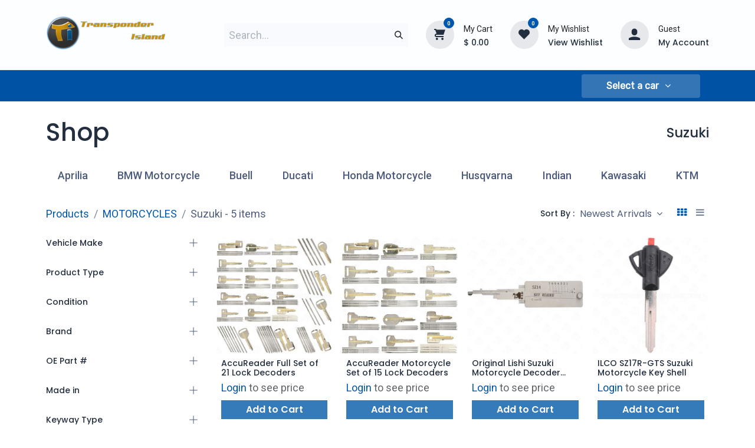

--- FILE ---
content_type: text/html; charset=utf-8
request_url: https://transponderisland.com/shop/category/motorcycles-suzuki-305?view_mode=grid
body_size: 39726
content:
<!DOCTYPE html>
<html lang="en-US" data-website-id="1" data-main-object="product.public.category(305,)" data-add2cart-redirect="1" data-pricelist-id="7">
    <head>
        <meta charset="utf-8"/>
        <meta http-equiv="X-UA-Compatible" content="IE=edge"/>
        <meta name="viewport" content="width=device-width, initial-scale=1"/>
        <meta name="generator" content="Odoo"/>
        <meta name="description" content="Suzuki Automotive Keys &amp; Locksmith Tools – premium quality tools available at Transponder Island. Ideal for professional locksmiths seeking quality solutions."/>
        <meta name="keywords" content="Suzuki, keys, tools, remotes, programmer"/>
                <link rel="manifest" href="/pwa/1/manifest.json"/>
                <link rel="apple-touch-icon" sizes="192x192" href="/web/image/website/1/dr_pwa_icon_192/192x192"/>
                <meta name="theme-color" content="#FFFFFF"/>
                <meta name="mobile-web-app-capable" content="yes"/>
                <meta name="apple-mobile-web-app-title" content="Transponder Island App"/>
                <meta name="apple-mobile-web-app-capable" content="yes"/>
                <meta name="apple-mobile-web-app-status-bar-style" content="default"/>
            
        <meta property="og:type" content="website"/>
        <meta property="og:title" content="Suzuki Locksmith keys  - Industry-Leading Automotive Locksmith Tools at Transponder Island"/>
        <meta property="og:site_name" content="Transponder Island Inc."/>
        <meta property="og:url" content="https://transponderisland.com/shop/category/motorcycles-suzuki-305"/>
        <meta property="og:image" content="https://transponderisland.com/web/image/website/1/logo?unique=923657e"/>
        <meta property="og:description" content="Suzuki Automotive Keys &amp; Locksmith Tools – premium quality tools available at Transponder Island. Ideal for professional locksmiths seeking quality solutions."/>
            
        <meta name="twitter:card" content="summary_large_image"/>
        <meta name="twitter:title" content="Suzuki Locksmith keys  - Industry-Leading Automotive Locksmith Tools at Transponder Island"/>
        <meta name="twitter:image" content="https://transponderisland.com/web/image/website/1/logo/300x300?unique=923657e"/>
        <meta name="twitter:description" content="Suzuki Automotive Keys &amp; Locksmith Tools – premium quality tools available at Transponder Island. Ideal for professional locksmiths seeking quality solutions."/>
        
        <link rel="canonical" href="https://transponderisland.com/shop/category/motorcycles-suzuki-305"/>
        
        <link rel="preconnect" href="https://fonts.gstatic.com/" crossorigin=""/>
        <title>Suzuki Locksmith keys  - Industry-Leading Automotive Locksmith Tools at Transponder Island</title>
        <link type="image/x-icon" rel="shortcut icon" href="/web/image/website/1/favicon?unique=923657e"/>
        <link rel="preload" href="/web/static/src/libs/fontawesome/fonts/fontawesome-webfont.woff2?v=4.7.0" as="font" crossorigin=""/>
            <link rel="preload" href="/theme_prime/static/lib/Droggol-Pack-v1.0/fonts/Droggol-Pack.ttf?4iwoe7" as="font" crossorigin=""/>
            <link rel="stylesheet" type="text/css" href="/theme_prime/static/lib/Droggol-Pack-v1.0/droggol-pack-4.css"/>
        <link type="text/css" rel="stylesheet" href="/web/assets/1/c2985ed/web.assets_frontend.min.css"/>
        <script id="web.layout.odooscript" type="text/javascript">
            var odoo = {
                csrf_token: "a6d30737a26e6a74df5908f9441e93eeadf760a5o1800651264",
                debug: "",
            };
        </script>
            <script type="text/javascript">
                odoo.dr_theme_config = {"json_sidebar_config": {"category_sidebar_style": "2", "category_sidebar_show_count": false, "menu_sidebar_show_category": false, "cart_sidebar_free_delivery_progress": false}, "json_shop_layout": {"layout": "prime", "show_view_switcher": true, "default_view_mode": "grid", "load_more_products": "scroll"}, "json_shop_product_item": {"style": "2", "image_size": "default", "image_fill": "cover", "show_add_to_cart": false, "show_wishlist": false, "show_compare": false, "show_quick_view": true, "show_similar_products": false, "show_product_preview_swatches": true, "show_rating": true, "show_stock_label": false}, "json_shop_category_pills": {"active": true, "style": "2", "show_child_categories": true, "hide_in_desktop": false}, "json_shop_filters": {"lazy_method": true, "filter_style": "1", "filter_position": "left", "show_in_sidebar": false, "collapsible_category": true, "collapsible_attribute": true, "show_category_count": true, "show_attribute_count": false, "hide_extra_attrib_value": true, "show_rating_filter": true, "show_availability_filter": false, "show_tags_filter": false}, "json_zoom": {"zoom_enabled": false, "zoom_factor": 2}, "json_product_recent_sales": {"enabled": false, "mode": "fake", "fake_min_threshold": 3, "fake_max_threshold": 15, "duration": 24}, "json_product_view_count": {"enabled": false, "mode": "fake", "fake_min_threshold": 2, "fake_max_threshold": 10}, "bool_enable_ajax_load": false, "json_bottom_bar": {"show_bottom_bar": true, "show_bottom_bar_on_scroll": false, "filters": true, "actions": ["tp_home", "tp_wishlist", "tp_category", "tp_cart"]}, "bool_sticky_add_to_cart": true, "json_general_language_pricelist_selector": {"hide_country_flag": false}, "json_b2b_shop_config": {"dr_enable_b2b": true, "dr_only_assigned_pricelist": true}, "json_mobile": {}, "json_product_search": {"advance_search": true, "search_category": false, "search_brand": true, "search_attribute": true, "search_suggestion": true, "search_limit": 10, "pills_limit": 5, "search_max_product": 5, "search_fuzzy": true, "search_fill_products": false, "search_report": true, "delete_search_report": 90}, "json_brands_page": {"disable_brands_grouping": false}, "cart_flow": "default", "theme_installed": true, "pwa_active": true, "pwa_name": "Transponder Island App", "pwa_show_install_banner": true, "bool_show_bulk_price": false, "bool_show_products_nav": true, "is_public_user": true, "has_sign_up": false};
            </script>
        <script type="text/javascript">
            odoo.__session_info__ = {"is_admin": false, "is_system": false, "is_public": true, "is_internal_user": false, "is_website_user": true, "uid": null, "is_frontend": true, "profile_session": null, "profile_collectors": null, "profile_params": null, "show_effect": true, "currencies": {"1": {"symbol": "\u20ac", "position": "after", "digits": [69, 2]}, "2": {"symbol": "$", "position": "before", "digits": [69, 2]}}, "bundle_params": {"lang": "en_US", "website_id": 1}, "test_mode": false, "websocket_worker_version": "18.0-3", "translationURL": "/website/translations", "cache_hashes": {"translations": "c6b6239a4c7ce69fe57980a131c78134b751931c"}, "recaptcha_public_key": "6LdH-owrAAAAAGzgtSOC7ZsulZvoo5JaFzQXoRjy", "geoip_country_code": null, "geoip_phone_code": null, "lang_url_code": "en", "configure_system_ip": false, "is_direct_print_access": false};
            if (!/(^|;\s)tz=/.test(document.cookie)) {
                const userTZ = Intl.DateTimeFormat().resolvedOptions().timeZone;
                document.cookie = `tz=${userTZ}; path=/`;
            }
        </script>
        <script type="text/javascript" defer="defer" src="/web/assets/1/e06963a/web.assets_frontend_minimal.min.js" onerror="__odooAssetError=1"></script>
        <script type="text/javascript" defer="defer" data-src="/web/assets/1/12e4f22/web.assets_frontend_lazy.min.js" onerror="__odooAssetError=1"></script>
        
        <meta name="google-site-verification" content="fgx3lJIRbGazukt4UdV6G4Q3fuAxp1vGH2ZIvUM0PCw"/>
        <script type="application/ld+json">
{
  "@context": "https://schema.org",
  "@type": "Organization",
  "name": "Transponder Island",
  "url": "https://transponderisland.com/",
  "logo": "https://transponderisland.com/web/image/website/1/logo/Transponder%20Island%20Inc.?unique=b989996",
  "sameAs": [
    "https://www.facebook.com/rickobid/",
    "https://www.instagram.com/transponderisland/",
    "https://x.com/transponderkeys",
    "https://www.linkedin.com/company/transponder-island"
  ]
}
</script>
<script type="application/ld+json">
{
  "@context": "https://schema.org",
  "@type": "WebSite",
  "url": "https://transponderisland.com/",
  "name": "Transponder Island",
  "potentialAction": {
    "@type": "SearchAction",
    "target": "https://transponderisland.com/?s={search_term_string}",
    "query-input": "required name=search_term_string"
  }
}
</script>
<script type="application/ld+json">
{
  "@context": "https://schema.org",
  "@type": "LocalBusiness",
  "name": "Transponder Island",
  "url": "https://transponderisland.com/",
  "telephone": "+1 (866) 757-7778",
  "email": "Sales@Transponderisland.com",
  "address": [
    {
      "@type": "PostalAddress",
      "streetAddress": "Phoenix, Arizona 85040",
      "addressLocality": "Phoenix",
      "addressRegion": "AZ",
      "postalCode": "85040",
      "addressCountry": "USA"
    },
    {
      "@type": "PostalAddress",
      "streetAddress": "Westlake, Ohio 44145",
      "addressLocality": "Westlake",
      "addressRegion": "OH",
      "postalCode": "44145",
      "addressCountry": "USA"
    }
  ]
}
</script>
<!-- Google tag (gtag.js) -->
<script async src="https://www.googletagmanager.com/gtag/js?id=AW-1058301309">
</script>
<script>
  window.dataLayer = window.dataLayer || [];
  function gtag(){dataLayer.push(arguments);}
  gtag('js', new Date());

  gtag('config', 'AW-1058301309');
</script>
    </head>
    <body>



        <div id="wrapwrap" class="   ">
            <a class="o_skip_to_content btn btn-primary rounded-0 visually-hidden-focusable position-absolute start-0" href="#wrap">Skip to Content</a>
            
            <div class="offcanvas offcanvas-end tp-account-info-sidebar tp-offcanvas-sidebar bg-200" tabindex="-1" aria-hidden="true">
                <div class="d-flex justify-content-between align-items-center bg-white border-bottom p-3">
                    <div class="d-flex align-items-center">
                        <i class="dri dri-user tp-bg-soft-primary text-primary rounded-circle me-3 tp-header-icon"></i>
                        <h5 class="mb-0">Guest</h5>
                    </div>
                    <button type="button" class="btn-close" data-bs-dismiss="offcanvas" title="Close" aria-label="Close"></button>
                </div>
                <div class="tp-scrollable-y flex-grow-1">
                    <ul class="list-group p-2 mt-2 tp-hook-public-user">
                        <a href="/web/login" class="list-group-item list-group-item-action d-flex align-items-center">
                            <div class="d-flex align-items-center">
                                <svg xmlns="http://www.w3.org/2000/svg" width="1em" height="1em" fill="currentColor" class="bi bi-box-arrow-in-right" viewBox="0 0 16 16">
                                    <path fill-rule="evenodd" d="M6 3.5a.5.5 0 0 1 .5-.5h8a.5.5 0 0 1 .5.5v9a.5.5 0 0 1-.5.5h-8a.5.5 0 0 1-.5-.5v-2a.5.5 0 0 0-1 0v2A1.5 1.5 0 0 0 6.5 14h8a1.5 1.5 0 0 0 1.5-1.5v-9A1.5 1.5 0 0 0 14.5 2h-8A1.5 1.5 0 0 0 5 3.5v2a.5.5 0 0 0 1 0v-2z"></path>
                                    <path fill-rule="evenodd" d="M11.854 8.354a.5.5 0 0 0 0-.708l-3-3a.5.5 0 1 0-.708.708L10.293 7.5H1.5a.5.5 0 0 0 0 1h8.793l-2.147 2.146a.5.5 0 0 0 .708.708l3-3z"></path>
                                </svg>
                                <h6 class="mb-0 ms-3">Login</h6>
                            </div>
                        </a>
                    </ul>
                    <ul class="list-group p-2 mt-2 tp-hook-generic">
                        <a href="/shop/cart" class="list-group-item list-group-item-action d-flex align-items-center">
                            <div class="d-flex align-items-center">
                                <i class="dri dri-cart"></i>
                                <div class="d-flex align-items-center">
                                    <h6 class="mb-0 ms-3">My Cart</h6> <span class="ms-2">(<span class="my_cart_quantity" data-order-id="">0</span>)</span>
                                </div>
                            </div>
                        </a>
                        <a href="/shop/wishlist" class="list-group-item list-group-item-action d-flex align-items-center">
                            <div class="d-flex align-items-center">
                                <i class="dri dri-wishlist"></i>
                                <div class="d-flex align-items-center">
                                    <h6 class="mb-0 ms-3">My Wishlist</h6> <span class="ms-2">(<span class="tp-wishlist-counter">0</span>)</span>
                                </div>
                            </div>
                        </a>
                    </ul>
                </div>
            </div>
        <div class="tp-bottombar-component o_not_editable w-100 tp-bottombar-component-style-1 p-0   ">
            <div class="d-flex justify-content-around border-bottom">
                <div class="py-2 w-50 text-center d-flex justify-content-center align-items-center">
                    <div class="">
                        <h6 class="d-inline me-1 tp-filter-bottom-sidebar-toggle">
                            <i class="fa fa-filter text-primary"></i> <span class="text-body"> Filters </span>
                        </h6>
                    </div>
                </div>
                <div class="py-2 w-50 border-start text-center d-flex justify-content-center align-items-center">
                    <div class="dropdown dropdown_sorty_by">
                        <h6 class="d-inline me-1">
                            <i class="fa fa-sort-amount-desc text-primary"></i>
                        </h6>
                        <a role="button" class="text-body py-2 h6" data-bs-toggle="offcanvas" href="#tp-shop-sort-sidebar" aria-controls="tp-shop-sort-sidebar">
                            <span>Newest Arrivals</span>
                        </a>
                    </div>
                </div>
            </div>

            <ul class="list-inline my-2 px-5 d-flex tp-bottombar-main-element justify-content-between">
                    
        <li class="list-inline-item o_not_editable position-relative tp-bottom-action-btn text-center  ">
            <a aria-label="Home" class=" " href="/">
                <i class="tp-action-btn-icon fa fa-home"></i>
            </a>
            <div class="tp-action-btn-label">Home</div>
        </li>
                    
        <li class="list-inline-item o_not_editable position-relative tp-bottom-action-btn text-center  ">
            <a aria-label="Wishlist" class="o_wsale_my_wish tp-force-d-block " href="/shop/wishlist">
                <i class="tp-action-btn-icon dri dri-wishlist"></i>
                <sup class="my_wish_quantity o_animate_blink badge bg-primary">0</sup>
            </a>
            <div class="tp-action-btn-label">Wishlist</div>
        </li>
                    
        <li class="list-inline-item o_not_editable position-relative tp-bottom-action-btn text-center tp-category-action ">
            <a aria-label="Category" class=" " href="#">
                <i class="tp-action-btn-icon dri dri-category"></i>
            </a>
            <div class="tp-action-btn-label">Category</div>
        </li>
                    
        <li class="list-inline-item o_not_editable position-relative tp-bottom-action-btn text-center  ">
            <a aria-label="Cart" class=" o_wsale_my_cart tp-cart-sidebar-action tp-force-d-block" href="/shop/cart">
                <i class="tp-action-btn-icon dri dri-cart"></i>
                <sup class="my_cart_quantity badge bg-primary mb-0 fw-bold" data-order-id="">0</sup>
            </a>
            <div class="tp-action-btn-label">Cart</div>
        </li>
                <li class="list-inline-item o_not_editable tp-bottom-action-btn">
                    <a href="#" class="tp-account-info-sidebar-action tp-action-btn-icon" aria-label="Account Info">
                        <i class="dri dri-user"></i>
                    </a>
                    <div class="tp-action-btn-label">Account</div>
                </li>
            </ul>
        </div>
                <header id="top" data-anchor="true" data-name="Header" data-extra-items-toggle-aria-label="Extra items button" class="   tp-custom-header o_header_fixed" style=" ">
                    
                <div class="tp-header-box o_header_hide_on_scroll d-none d-lg-block o_colored_level o_cc">
                <div class="container">
                    <div class="row align-items-center">
                        <div class="col-auto py-3">
                            
    <a data-name="Navbar Logo" href="/" class="navbar-brand logo d-inline-block">
            
            <span role="img" aria-label="Logo of Transponder Island Inc." title="Transponder Island Inc."><img src="/web/image/website/1/logo/Transponder%20Island%20Inc.?unique=923657e" class="img img-fluid" width="95" height="40" alt="Transponder Island Inc." loading="lazy"/></span>
        </a>
    
                        </div>
                        <div class="col-auto py-3 flex-grow-1">
    <form method="get" class="o_searchbar_form s_searchbar_input mx-auto o_wsale_products_searchbar_form o_not_editable" action="/shop" data-snippet="s_searchbar_input">
            <div role="search" class="input-group border tp-input-border-radius">
        <input type="search" name="search" class="search-query form-control oe_search_box  border-0 bg-light" placeholder="Search..." value="" data-search-type="products" data-limit="5" data-display-image="true" data-display-description="true" data-display-extra-link="true" data-display-detail="true" data-order-by="name asc"/>
        <button type="submit" aria-label="Search" title="Search" class="btn oe_search_button btn-light">
            <i class="oi oi-search"></i>
        </button>
    </div>

            <input name="order" type="hidden" class="o_search_order_by" value="name asc"/>
            
                            
        </form>
                        </div>
                        <div class="col-auto py-3 o_not_editable">
                            <div class="row align-items-center justify-content-end tp-account-info">
                                <div class="col-auto my-1">
                                    
                                        <div class="d-flex align-items-center">
                                            <div class="flex-shrink-0">
                                                <div class="o_not_editable position-relative o_wsale_my_cart tp-cart-sidebar-action ">
                                                    <a href="/shop/cart">
                                                        <i class="dri dri-cart tp-light-bg rounded-circle"></i>
                                                        <sup class="my_cart_quantity badge bg-primary" data-order-id="">0</sup>
                                                    </a>
                                                </div>
                                            </div>
                                            <div class="flex-grow-1 ms-3 d-none d-xl-block">
                                                <div class="mb-1">My Cart</div>
                                                <a class="tp-cart-sidebar-action" href="#"><p class="dr-update-cart-total h6 mb-0">$ <span class="oe_currency_value">0.00</span></p></a>
                                            </div>
                                        </div>
                                    
                                </div>
                                <div class="col-auto my-1">
                                    <div class="d-flex align-items-center">
                                        <div class="flex-shrink-0">
                                            
                                                <div class="o_not_editable position-relative o_wsale_my_wish ">
                                                    <a href="/shop/wishlist">
                                                        <i class="dri dri-wishlist tp-light-bg rounded-circle"></i>
                                                        <sup class="my_wish_quantity o_animate_blink badge bg-primary">0</sup>
                                                    </a>
                                                </div>
                                            
                                        </div>
                                        <div class="flex-grow-1 ms-3 d-none d-xl-block">
                                            <div class="mb-1">My Wishlist</div>
                                            <a href="/shop/wishlist"><p class="h6 mb-0">View Wishlist</p></a>
                                        </div>
                                    </div>
                                </div>
                                <div class="col-auto my-1">
                                    <div class="d-flex align-items-center">
                                        <div class="flex-shrink-0">
                                            <a href="#" class="tp-account-info-sidebar-action">
                                                <i class="dri dri-user tp-light-bg rounded-circle"></i>
                                            </a>
                                        </div>
                                        <div class="flex-grow-1 ms-3 d-none d-xl-block">
                                            <div style="max-width: 150px;" class="text-truncate mb-1">Guest</div>
                                            <a class="tp-account-info-sidebar-action" href="#"><p class="h6 mb-0">My Account</p></a>
                                        </div>
                                    </div>
                                </div>
                            </div>
                        </div>
                    </div>
                </div>
            </div>
            <meta name="google-site-verification" content="fgx3lJIRbGazukt4UdV6G4Q3fuAxp1vGH2ZIvUM0PCw"/>
    <nav data-name="Navbar" aria-label="Main" class="navbar navbar-expand-lg navbar-light o_colored_level o_cc d-none d-lg-block shadow-sm ">
        
                
                <div id="o_main_nav" class="container">
    <ul role="menu" id="top_menu" class="nav navbar-nav top_menu o_menu_loading flex-grow-1">
        
                        
    <li role="presentation" class="nav-item   dropdown position-static">
        <a data-bs-toggle="dropdown" href="#" role="menuitem" class="nav-link dropdown-toggle o_mega_menu_toggle  " data-bs-display="static" style="">
            <span>
                <span>BY MAKE</span>
            </span>
        </a>
            <div data-name="Mega Menu" role="menuitem" class="dropdown-menu o_mega_menu te_mega_animation o_no_parent_editor o_mega_menu_container_size dropdown-menu-start">
        

































































































































































































































































































































































































































































































































































































































































































































































































































<section data-tp-snippet-id="s_mega_menu_category_tabs_snippet" class="tp-droggol-18-builder-snippet s_no_category_sync tp-mega-menu-snippet s_category_tabs_snippet_wrapper o_colored_level" data-selection-info='{"selectionType":"manual","recordsIDs":[448,449,450,451,452,453,454],"model":"product.public.category"}' data-ui-config-info='{"style":"tp_mega_menu_tab_style_1","childOrder":"sequence","menuLabel":true,"onlyDirectChild":true,"categoryTabsConfig":{"activeRecordID":448,"records":[{"style":"s_tp_hierarchical_category_style_5","productListing":"bestseller","child":20,"limit":20,"brand":false,"label":false,"count":false,"background":false,"id":448},{"style":"s_tp_hierarchical_category_style_5","productListing":"bestseller","child":20,"limit":20,"brand":false,"label":false,"count":false,"background":false,"id":449},{"style":"s_tp_hierarchical_category_style_5","productListing":"bestseller","child":20,"limit":20,"brand":false,"label":false,"count":false,"background":false,"id":450},{"style":"s_tp_hierarchical_category_style_5","productListing":"bestseller","child":20,"limit":20,"brand":false,"label":false,"count":false,"background":false,"id":451},{"style":"s_tp_hierarchical_category_style_5","productListing":"bestseller","child":20,"limit":20,"brand":false,"label":false,"count":false,"background":false,"id":452},{"style":"s_tp_hierarchical_category_style_5","productListing":"bestseller","child":20,"limit":20,"brand":false,"label":false,"count":false,"background":false,"id":453},{"style":"s_tp_hierarchical_category_style_5","productListing":"bestseller","child":20,"limit":20,"brand":false,"label":false,"count":false,"background":false,"id":454}]},"activeActions":[]}'><div class="p-0 s_category_tabs_snippet container-fluid"></div></section></div>
    </li>
    <li role="presentation" class="nav-item   dropdown position-static">
        <a data-bs-toggle="dropdown" href="#" role="menuitem" class="nav-link dropdown-toggle o_mega_menu_toggle  " data-bs-display="static" style="">
            <span>
                <span>BY TYPE</span>
            </span>
        </a>
            <div data-name="Mega Menu" role="menuitem" class="dropdown-menu o_mega_menu o_no_parent_editor o_mega_menu_container_size dropdown-menu-start">
        



























































































































































































































































































































































































































































































































































































































































































<section data-tp-snippet-id="s_mega_menu_category_tabs_snippet" class="tp-droggol-18-builder-snippet s_no_category_sync tp-mega-menu-snippet s_category_tabs_snippet_wrapper o_colored_level" data-selection-info='{"selectionType":"manual","recordsIDs":[467,468,471,469,470],"model":"product.public.category"}' data-ui-config-info='{"style":"tp_mega_menu_tab_style_1","childOrder":"sequence","menuLabel":true,"onlyDirectChild":true,"categoryTabsConfig":{"activeRecordID":467,"records":[{"style":"s_tp_hierarchical_category_style_7","productListing":"bestseller","child":20,"limit":20,"brand":false,"label":false,"count":false,"background":false,"id":467},{"style":"s_tp_hierarchical_category_style_7","productListing":"bestseller","child":20,"limit":20,"brand":false,"label":false,"count":false,"background":false,"id":468},{"style":"s_tp_hierarchical_category_style_7","productListing":"bestseller","child":20,"limit":20,"brand":false,"label":false,"count":false,"background":false,"id":471},{"style":"s_tp_hierarchical_category_style_7","productListing":"bestseller","child":20,"limit":20,"brand":false,"label":false,"count":false,"background":false,"id":469},{"style":"s_tp_hierarchical_category_style_7","productListing":"bestseller","child":20,"limit":20,"brand":false,"label":false,"count":false,"background":false,"id":470}]},"activeActions":[]}'><div class="container-fluid p-0 s_category_tabs_snippet"></div></section></div>
    </li>
    <li role="presentation" class="nav-item   dropdown position-static">
        <a data-bs-toggle="dropdown" href="#" role="menuitem" class="nav-link dropdown-toggle o_mega_menu_toggle  " data-bs-display="static" style="">
            <span>
                <span>BY MANUFACTURER</span>
            </span>
        </a>
            <div data-name="Mega Menu" role="menuitem" class="dropdown-menu o_mega_menu te_mega_animation o_no_parent_editor o_mega_menu_container_size dropdown-menu-start">
        































































































































































































































































































































































































































































































































































































































































































<section data-tp-snippet-id="s_mega_menu_category_tabs_snippet" class="tp-droggol-18-builder-snippet s_no_category_sync tp-mega-menu-snippet s_category_tabs_snippet_wrapper o_colored_level" data-selection-info='{"selectionType":"manual","recordsIDs":[212,213,210,209,208,207,214],"model":"product.public.category"}' data-ui-config-info='{"style":"tp_mega_menu_tab_style_1","childOrder":"sequence","menuLabel":true,"onlyDirectChild":true,"categoryTabsConfig":{"activeRecordID":212,"records":[{"style":"s_tp_hierarchical_category_style_4","productListing":"bestseller","child":20,"limit":20,"brand":false,"label":false,"count":false,"background":false,"id":212},{"style":"s_tp_hierarchical_category_style_4","productListing":"bestseller","child":20,"limit":20,"brand":false,"label":false,"count":false,"background":false,"id":213},{"style":"s_tp_hierarchical_category_style_4","productListing":"bestseller","child":20,"limit":20,"brand":false,"label":false,"count":false,"background":false,"id":210},{"style":"s_tp_hierarchical_category_style_4","productListing":"bestseller","child":20,"limit":20,"brand":false,"label":false,"count":false,"background":false,"id":209},{"style":"s_tp_hierarchical_category_style_4","productListing":"bestseller","child":20,"limit":20,"brand":false,"label":false,"count":false,"background":false,"id":208},{"style":"s_tp_hierarchical_category_style_4","productListing":"bestseller","child":20,"limit":20,"brand":false,"label":false,"count":false,"background":false,"id":207},{"style":"s_tp_hierarchical_category_style_4","productListing":"bestseller","child":20,"limit":20,"brand":false,"label":false,"count":false,"background":false,"id":214}]},"activeActions":[]}'><div class="container-fluid p-0 s_category_tabs_snippet"></div></section></div>
    </li>
    <li role="presentation" class="nav-item  ">
        <a role="menuitem" href="/shop?view_mode=grid&amp;attribute_value=10-20" class="nav-link " style="">
            <span>
                <span>AFTERMARKET</span>
            </span>
        </a>
    </li>
    <li role="presentation" class="nav-item  ">
        <a role="menuitem" href="/shop/category/discounted-product-381" class="nav-link " style="">
            <span>
                <span>NEW ITEMS</span>
            </span>
        </a>
    </li>
    <li role="presentation" class="nav-item  ">
        <a role="menuitem" href="/blog" class="nav-link " style="">
            <span>
                <span>BLOG</span>
            </span>
        </a>
    </li>
    <li role="presentation" class="nav-item  ">
        <a role="menuitem" href="https://transponderisland.com/contactus" class="nav-link " style="">
            <span>
                <span>Contact Us</span>
            </span>
        </a>
    </li>
    <li role="presentation" class="nav-item  ">
        <a role="menuitem" href="/shop/category/salet-481" class="nav-link " style="">
            <span>
                <span>Deals</span>
            </span>
        </a>
    </li>
                    
    </ul>
        
        <div class="row mobile_view_adapt">
            <div class="col quick_filter_header">
                <section class="as-quickfilter-slider tqt_website_quickfilter_slider aos-init o_colored_level" data-qf_type="3" data-name="Slider Group Filter" data-list-id="1" data-aos="none" style="background-image: none;">
                    <div class="container">
                        <div class="search_car dropdown">
                            <a class="dropdown select_a_car_dropdown text-center" role="button" data-bs-toggle="dropdown" data-bs-display="static" href="#" aria-label="Dropdown menu" title="Dropdown menu" aria-expanded="false">
                                <span class="select_a_car_span">Select a car</span>
                                <i class="fa fa-angle-down select_arrow"></i>
                            </a>
                            <div class="as-quickfilter dropdown-menu">
                                <div class="asq-h-section header-quick-section">
                                    <div class="as-quickfilter-slider-form">
        <form action="/shop" class="js_filters" method="get">
            <input name="search" type="hidden" data-oe-model="ir.ui.view" data-oe-id="17033" data-oe-field="arch" data-oe-xpath="/t[1]/form[1]/input[1]"/>
            <div class="as-quick-form">
                
                <ul class="as_quick_filter asq-form-inner ">
                            <input name="parent_applied" type="hidden" data-oe-model="ir.ui.view" data-oe-id="17033" data-oe-field="arch" data-oe-xpath="/t[1]/form[1]/div[1]/ul[1]/t[1]/t[3]/input[1]" value="True"/>
                            <li class="asq-group" data-attribute_id="7" data-attribute_name="Make" value="7">
                                
                                <div class="select2-container form-control select_select2" id="s2id_filter_select1"><a href="javascript:void(0)" class="select2-choice" tabindex="-1">   <span class="select2-chosen" id="select2-chosen-4">Make</span><abbr class="select2-search-choice-close"></abbr>   <span class="select2-arrow" role="presentation"><b role="presentation"></b></span></a><label for="s2id_autogen4" class="select2-offscreen"></label><input class="select2-focusser select2-offscreen" type="text" aria-haspopup="true" role="button" aria-labelledby="select2-chosen-4" id="s2id_autogen4"/><div class="select2-drop select2-display-none asq-dropdown-hide select2-with-searchbox">   <div class="select2-search">       <label for="s2id_autogen4_search" class="select2-offscreen"></label>       <input type="text" autocomplete="off" autocorrect="off" autocapitalize="off" spellcheck="false" class="select2-input" role="combobox" aria-expanded="true" aria-autocomplete="list" aria-owns="select2-results-4" id="s2id_autogen4_search" placeholder=""/>   </div>   <ul class="select2-results" role="listbox" id="select2-results-4">   </ul></div></div><select class="form-control select_select2" id="filter_select1" name="filter1" data-attribute_id="7" data-attribute_name="Make" data-selected="false" data-seq="1" value="7" tabindex="-1" title="" style="display: none;">
                                    <option value="">Make</option>
                                        <option data-option_id="889" value="7-889">Acura</option>
                                        <option data-option_id="890" value="7-890">Alfa Romeo</option>
                                        <option data-option_id="891" value="7-891">AMC</option>
                                        <option data-option_id="892" value="7-892">Audi</option>
                                        <option data-option_id="893" value="7-893">BMW</option>
                                        <option data-option_id="894" value="7-894">Buick</option>
                                        <option data-option_id="895" value="7-895">Cadillac</option>
                                        <option data-option_id="896" value="7-896">Chevrolet</option>
                                        <option data-option_id="897" value="7-897">Chrysler</option>
                                        <option data-option_id="898" value="7-898">Dodge</option>
                                        <option data-option_id="899" value="7-899">Eagle</option>
                                        <option data-option_id="900" value="7-900">Fiat</option>
                                        <option data-option_id="901" value="7-901">Ford</option>
                                        <option data-option_id="902" value="7-902">Genesis</option>
                                        <option data-option_id="903" value="7-903">GMC</option>
                                        <option data-option_id="904" value="7-904">Honda</option>
                                        <option data-option_id="905" value="7-905">Hummer</option>
                                        <option data-option_id="906" value="7-906">Hyundai</option>
                                        <option data-option_id="907" value="7-907">Infiniti</option>
                                        <option data-option_id="908" value="7-908">Isuzu</option>
                                        <option data-option_id="909" value="7-909">Jaguar</option>
                                        <option data-option_id="910" value="7-910">Jeep</option>
                                        <option data-option_id="911" value="7-911">Kia</option>
                                        <option data-option_id="912" value="7-912">Land Rover</option>
                                        <option data-option_id="913" value="7-913">Lexus</option>
                                        <option data-option_id="914" value="7-914">Lincoln</option>
                                        <option data-option_id="915" value="7-915">Maserati</option>
                                        <option data-option_id="916" value="7-916">Mazda</option>
                                        <option data-option_id="917" value="7-917">Mercedes</option>
                                        <option data-option_id="918" value="7-918">Mercury</option>
                                        <option data-option_id="919" value="7-919">Mini</option>
                                        <option data-option_id="920" value="7-920">Mitsubishi</option>
                                        <option data-option_id="921" value="7-921">Nissan</option>
                                        <option data-option_id="922" value="7-922">Oldsmobile</option>
                                        <option data-option_id="923" value="7-923">Plymouth</option>
                                        <option data-option_id="924" value="7-924">Pontiac</option>
                                        <option data-option_id="925" value="7-925">Porsche</option>
                                        <option data-option_id="926" value="7-926">Ram</option>
                                        <option data-option_id="927" value="7-927">Saab</option>
                                        <option data-option_id="928" value="7-928">Saturn</option>
                                        <option data-option_id="929" value="7-929">Scion</option>
                                        <option data-option_id="930" value="7-930">Smart</option>
                                        <option data-option_id="931" value="7-931">Subaru</option>
                                        <option data-option_id="932" value="7-932">Suzuki</option>
                                        <option data-option_id="4230" value="7-4230">Tesla</option>
                                        <option data-option_id="933" value="7-933">Toyota</option>
                                        <option data-option_id="934" value="7-934">Volkswagen</option>
                                        <option data-option_id="935" value="7-935">Volvo</option>
                                </select>
                            </li>
                            <input name="parent_applied" type="hidden" data-oe-model="ir.ui.view" data-oe-id="17033" data-oe-field="arch" data-oe-xpath="/t[1]/form[1]/div[1]/ul[1]/t[1]/t[3]/input[1]" value="True"/>
                            <li class="asq-group" data-attribute_id="8" data-attribute_name="Model" value="8">
                                
                                <div class="select2-container form-control select_select2" id="s2id_filter_select2"><a href="javascript:void(0)" class="select2-choice" tabindex="-1">   <span class="select2-chosen" id="select2-chosen-5">Model</span><abbr class="select2-search-choice-close"></abbr>   <span class="select2-arrow" role="presentation"><b role="presentation"></b></span></a><label for="s2id_autogen5" class="select2-offscreen"></label><input class="select2-focusser select2-offscreen" type="text" aria-haspopup="true" role="button" aria-labelledby="select2-chosen-5" id="s2id_autogen5"/><div class="select2-drop select2-display-none asq-dropdown-hide select2-with-searchbox">   <div class="select2-search">       <label for="s2id_autogen5_search" class="select2-offscreen"></label>       <input type="text" autocomplete="off" autocorrect="off" autocapitalize="off" spellcheck="false" class="select2-input" role="combobox" aria-expanded="true" aria-autocomplete="list" aria-owns="select2-results-5" id="s2id_autogen5_search" placeholder=""/>   </div>   <ul class="select2-results" role="listbox" id="select2-results-5">   </ul></div></div><select class="form-control select_select2" id="filter_select2" name="filter2" data-attribute_id="8" data-attribute_name="Model" data-count="1" data-selected="false" data-seq="2" value="8" tabindex="-1" title="" style="display: none;">
                                    <option value="" disabled="disabled">Model</option>
                                        <option data-option_id="3252" data-super_parent_id="[933]" value="8-3252" disabled="disabled">86</option>
                                        <option data-option_id="3206" data-super_parent_id="[927]" value="8-3206" disabled="disabled">93</option>
                                        <option data-option_id="3207" data-super_parent_id="[927]" value="8-3207" disabled="disabled">95</option>
                                        <option data-option_id="1633" data-super_parent_id="[892]" value="8-1633" disabled="disabled">100</option>
                                        <option data-option_id="2096" data-super_parent_id="[900]" value="8-2096" disabled="disabled">124</option>
                                        <option data-option_id="1634" data-super_parent_id="[892, 897]" value="8-1634" disabled="disabled">200</option>
                                        <option data-option_id="3973" data-super_parent_id="[897]" value="8-3973" disabled="disabled">300</option>
                                        <option data-option_id="2097" data-super_parent_id="[900]" value="8-2097" disabled="disabled">500</option>
                                        <option data-option_id="2776" data-super_parent_id="[916]" value="8-2776" disabled="disabled">626</option>
                                        <option data-option_id="3191" data-super_parent_id="[925]" value="8-3191" disabled="disabled">911</option>
                                        <option data-option_id="3192" data-super_parent_id="[925]" value="8-3192" disabled="disabled">924</option>
                                        <option data-option_id="2777" data-super_parent_id="[916]" value="8-2777" disabled="disabled">929</option>
                                        <option data-option_id="3193" data-super_parent_id="[925]" value="8-3193" disabled="disabled">944</option>
                                        <option data-option_id="3194" data-super_parent_id="[925]" value="8-3194" disabled="disabled">968</option>
                                        <option data-option_id="3201" data-super_parent_id="[926]" value="8-3201" disabled="disabled">1500</option>
                                        <option data-option_id="3202" data-super_parent_id="[926]" value="8-3202" disabled="disabled">2500</option>
                                        <option data-option_id="1635" data-super_parent_id="[892]" value="8-1635" disabled="disabled">4000</option>
                                        <option data-option_id="1636" data-super_parent_id="[892]" value="8-1636" disabled="disabled">5000</option>
                                        <option data-option_id="1647" data-super_parent_id="[893]" value="8-1647" disabled="disabled">1 Series</option>
                                        <option data-option_id="3059" data-super_parent_id="[917]" value="8-3059" disabled="disabled">190d</option>
                                        <option data-option_id="3060" data-super_parent_id="[917]" value="8-3060" disabled="disabled">190e</option>
                                        <option data-option_id="3100" data-super_parent_id="[921]" value="8-3100" disabled="disabled">200SX</option>
                                        <option data-option_id="3101" data-super_parent_id="[921]" value="8-3101" disabled="disabled">240SX</option>
                                        <option data-option_id="1648" data-super_parent_id="[893]" value="8-1648" disabled="disabled">3 Series</option>
                                        <option data-option_id="3974" data-super_parent_id="[897]" value="8-3974" disabled="disabled">300 M</option>
                                        <option data-option_id="2778" data-super_parent_id="[916]" value="8-2778" disabled="disabled">3000 Pickup</option>
                                        <option data-option_id="3102" data-super_parent_id="[921]" value="8-3102" disabled="disabled">300ZX</option>
                                        <option data-option_id="3203" data-super_parent_id="[926]" value="8-3203" disabled="disabled">3500 4500 5500</option>
                                        <option data-option_id="3103" data-super_parent_id="[921]" value="8-3103" disabled="disabled">350Z</option>
                                        <option data-option_id="3104" data-super_parent_id="[921]" value="8-3104" disabled="disabled">370Z</option>
                                        <option data-option_id="3253" data-super_parent_id="[933]" value="8-3253" disabled="disabled">4 Runner</option>
                                        <option data-option_id="2779" data-super_parent_id="[916]" value="8-2779" disabled="disabled">4000 Pickup</option>
                                        <option data-option_id="1649" data-super_parent_id="[893]" value="8-1649" disabled="disabled">5 Series</option>
                                        <option data-option_id="2098" data-super_parent_id="[900]" value="8-2098" disabled="disabled">500L</option>
                                        <option data-option_id="2099" data-super_parent_id="[900]" value="8-2099" disabled="disabled">500X</option>
                                        <option data-option_id="1650" data-super_parent_id="[893]" value="8-1650" disabled="disabled">6 Series</option>
                                        <option data-option_id="2780" data-super_parent_id="[916]" value="8-2780" disabled="disabled">626 V6</option>
                                        <option data-option_id="1651" data-super_parent_id="[893]" value="8-1651" disabled="disabled">7 Series</option>
                                        <option data-option_id="2100" data-super_parent_id="[901]" value="8-2100" disabled="disabled">700 800 900 Mid Size Pickup</option>
                                        <option data-option_id="1652" data-super_parent_id="[893]" value="8-1652" disabled="disabled">8 Series</option>
                                        <option data-option_id="3208" data-super_parent_id="[927]" value="8-3208" disabled="disabled">9 2X</option>
                                        <option data-option_id="3209" data-super_parent_id="[927]" value="8-3209" disabled="disabled">9 4X</option>
                                        <option data-option_id="3210" data-super_parent_id="[927]" value="8-3210" disabled="disabled">9 5Z</option>
                                        <option data-option_id="3211" data-super_parent_id="[927]" value="8-3211" disabled="disabled">9 7X</option>
                                        <option data-option_id="1637" data-super_parent_id="[892]" value="8-1637" disabled="disabled">A3</option>
                                        <option data-option_id="1638" data-super_parent_id="[892]" value="8-1638" disabled="disabled">A4</option>
                                        <option data-option_id="1639" data-super_parent_id="[892]" value="8-1639" disabled="disabled">A5</option>
                                        <option data-option_id="1640" data-super_parent_id="[892]" value="8-1640" disabled="disabled">A6</option>
                                        <option data-option_id="1641" data-super_parent_id="[892]" value="8-1641" disabled="disabled">A7</option>
                                        <option data-option_id="1642" data-super_parent_id="[892]" value="8-1642" disabled="disabled">A8</option>
                                        <option data-option_id="2245" data-super_parent_id="[903]" value="8-2245" disabled="disabled">Acadia</option>
                                        <option data-option_id="2354" data-super_parent_id="[906]" value="8-2354" disabled="disabled">Accent</option>
                                        <option data-option_id="3143" data-super_parent_id="[923]" value="8-3143" disabled="disabled">Acclaim</option>
                                        <option data-option_id="2278" data-super_parent_id="[904]" value="8-2278" disabled="disabled">Accord</option>
                                        <option data-option_id="2279" data-super_parent_id="[904]" value="8-2279" disabled="disabled">Accord Crosstour</option>
                                        <option data-option_id="3125" data-super_parent_id="[922]" value="8-3125" disabled="disabled">Achieva</option>
                                        <option data-option_id="4359" data-super_parent_id="[889]" value="8-4359" disabled="disabled">ADX</option>
                                        <option data-option_id="3243" data-super_parent_id="[932]" value="8-3243" disabled="disabled">Aerio</option>
                                        <option data-option_id="2101" data-super_parent_id="[901]" value="8-2101" disabled="disabled">Aerostar</option>
                                        <option data-option_id="3126" data-super_parent_id="[922]" value="8-3126" disabled="disabled">Alero</option>
                                        <option data-option_id="1737" data-super_parent_id="[895]" value="8-1737" disabled="disabled">Allante</option>
                                        <option data-option_id="1643" data-super_parent_id="[892]" value="8-1643" disabled="disabled">Allroad</option>
                                        <option data-option_id="3105" data-super_parent_id="[921]" value="8-3105" disabled="disabled">Altima</option>
                                        <option data-option_id="2678" data-super_parent_id="[911]" value="8-2678" disabled="disabled">Amanti</option>
                                        <option data-option_id="1595" data-super_parent_id="[891]" value="8-1595" disabled="disabled">Ambassador</option>
                                        <option data-option_id="2529" data-super_parent_id="[908]" value="8-2529" disabled="disabled">Amigo</option>
                                        <option data-option_id="1596" data-super_parent_id="[891]" value="8-1596" disabled="disabled">AMX</option>
                                        <option data-option_id="1711" data-super_parent_id="[894]" value="8-1711" disabled="disabled">Apollo</option>
                                        <option data-option_id="3995" data-super_parent_id="[898]" value="8-3995" disabled="disabled">Aries</option>
                                        <option data-option_id="4186" data-super_parent_id="[921]" value="8-4186" disabled="disabled">Ariya</option>
                                        <option data-option_id="3106" data-super_parent_id="[921]" value="8-3106" disabled="disabled">Armada</option>
                                        <option data-option_id="3287" data-super_parent_id="[934]" value="8-3287" disabled="disabled">Arteon</option>
                                        <option data-option_id="2530" data-super_parent_id="[908]" value="8-2530" disabled="disabled">Ascender</option>
                                        <option data-option_id="3232" data-super_parent_id="[931]" value="8-3232" disabled="disabled">Ascent</option>
                                        <option data-option_id="3975" data-super_parent_id="[897]" value="8-3975" disabled="disabled">Aspen</option>
                                        <option data-option_id="2102" data-super_parent_id="[901]" value="8-2102" disabled="disabled">Aspire</option>
                                        <option data-option_id="3212" data-super_parent_id="[928]" value="8-3212" disabled="disabled">Astra</option>
                                        <option data-option_id="3162" data-super_parent_id="[924]" value="8-3162" disabled="disabled">Astre</option>
                                        <option data-option_id="1908" data-super_parent_id="[896]" value="8-1908" disabled="disabled">Astro</option>
                                        <option data-option_id="3288" data-super_parent_id="[934]" value="8-3288" disabled="disabled">Atlas</option>
                                        <option data-option_id="1738" data-super_parent_id="[895]" value="8-1738" disabled="disabled">ATS</option>
                                        <option data-option_id="3213" data-super_parent_id="[928]" value="8-3213" disabled="disabled">Aura</option>
                                        <option data-option_id="3127" data-super_parent_id="[922]" value="8-3127" disabled="disabled">Aurora</option>
                                        <option data-option_id="1909" data-super_parent_id="[896]" value="8-1909" disabled="disabled">Avalanche</option>
                                        <option data-option_id="3254" data-super_parent_id="[933]" value="8-3254" disabled="disabled">Avalon</option>
                                        <option data-option_id="3996" data-super_parent_id="[898]" value="8-3996" disabled="disabled">Avenger</option>
                                        <option data-option_id="1712" data-super_parent_id="[894]" value="8-1712" disabled="disabled">Avenir</option>
                                        <option data-option_id="1910" data-super_parent_id="[896]" value="8-1910" disabled="disabled">Aveo</option>
                                        <option data-option_id="2755" data-super_parent_id="[914]" value="8-2755" disabled="disabled">Aviator</option>
                                        <option data-option_id="2531" data-super_parent_id="[908]" value="8-2531" disabled="disabled">Axiom</option>
                                        <option data-option_id="2355" data-super_parent_id="[906]" value="8-2355" disabled="disabled">Azera</option>
                                        <option data-option_id="3163" data-super_parent_id="[924]" value="8-3163" disabled="disabled">Aztek</option>
                                        <option data-option_id="2781" data-super_parent_id="[916]" value="8-2781" disabled="disabled">B Pickup</option>
                                        <option data-option_id="3233" data-super_parent_id="[931]" value="8-3233" disabled="disabled">Baja</option>
                                        <option data-option_id="3144" data-super_parent_id="[923]" value="8-3144" disabled="disabled">Barracuda</option>
                                        <option data-option_id="3289" data-super_parent_id="[934]" value="8-3289" disabled="disabled">Beetle</option>
                                        <option data-option_id="2756" data-super_parent_id="[914]" value="8-2756" disabled="disabled">Blackwood</option>
                                        <option data-option_id="1911" data-super_parent_id="[896]" value="8-1911" disabled="disabled">Blazer</option>
                                        <option data-option_id="3068" data-super_parent_id="[918]" value="8-3068" disabled="disabled">Bobcat</option>
                                        <option data-option_id="1912" data-super_parent_id="[896]" value="8-1912" disabled="disabled">Bolt</option>
                                        <option data-option_id="3164" data-super_parent_id="[924]" value="8-3164" disabled="disabled">Bonneville</option>
                                        <option data-option_id="2679" data-super_parent_id="[911]" value="8-2679" disabled="disabled">Borrego</option>
                                        <option data-option_id="3195" data-super_parent_id="[925]" value="8-3195" disabled="disabled">Boxster</option>
                                        <option data-option_id="3128" data-super_parent_id="[922]" value="8-3128" disabled="disabled">Bravada</option>
                                        <option data-option_id="3145" data-super_parent_id="[923]" value="8-3145" disabled="disabled">Breeze</option>
                                        <option data-option_id="4135" data-super_parent_id="[901]" value="8-4135" disabled="disabled">Bronco</option>
                                        <option data-option_id="3234" data-super_parent_id="[931]" value="8-3234" disabled="disabled">BRZ</option>
                                        <option data-option_id="4191" data-super_parent_id="[933]" value="8-4191" disabled="disabled">bZ4X</option>
                                        <option data-option_id="3061" data-super_parent_id="[917]" value="8-3061" disabled="disabled">C Class</option>
                                        <option data-option_id="3257" data-super_parent_id="[933]" value="8-3257" disabled="disabled">C HR</option>
                                        <option data-option_id="2103" data-super_parent_id="[901]" value="8-2103" disabled="disabled">C MAX</option>
                                        <option data-option_id="3302" data-super_parent_id="[935]" value="8-3302" disabled="disabled">C30</option>
                                        <option data-option_id="4197" data-super_parent_id="[935]" value="8-4197" disabled="disabled">C40</option>
                                        <option data-option_id="2246" data-super_parent_id="[903]" value="8-2246" disabled="disabled">C5</option>
                                        <option data-option_id="2247" data-super_parent_id="[903]" value="8-2247" disabled="disabled">C6</option>
                                        <option data-option_id="2248" data-super_parent_id="[903]" value="8-2248" disabled="disabled">C7</option>
                                        <option data-option_id="3303" data-super_parent_id="[935]" value="8-3303" disabled="disabled">C70</option>
                                        <option data-option_id="3290" data-super_parent_id="[934]" value="8-3290" disabled="disabled">Cabrio</option>
                                        <option data-option_id="2680" data-super_parent_id="[911]" value="8-2680" disabled="disabled">Cadenza</option>
                                        <option data-option_id="1739" data-super_parent_id="[895]" value="8-1739" disabled="disabled">Calais</option>
                                        <option data-option_id="3997" data-super_parent_id="[898]" value="8-3997" disabled="disabled">Caliber</option>
                                        <option data-option_id="1913" data-super_parent_id="[896]" value="8-1913" disabled="disabled">Camaro</option>
                                        <option data-option_id="3255" data-super_parent_id="[933]" value="8-3255" disabled="disabled">Camry</option>
                                        <option data-option_id="2249" data-super_parent_id="[903]" value="8-2249" disabled="disabled">Canyon</option>
                                        <option data-option_id="1914" data-super_parent_id="[896]" value="8-1914" disabled="disabled">Caprice</option>
                                        <option data-option_id="1915" data-super_parent_id="[896]" value="8-1915" disabled="disabled">Captiva</option>
                                        <option data-option_id="3146" data-super_parent_id="[923]" value="8-3146" disabled="disabled">Caravelle</option>
                                        <option data-option_id="4367" data-super_parent_id="[926]" value="8-4367" disabled="disabled">Cargo Van</option>
                                        <option data-option_id="4147" data-super_parent_id="[911]" value="8-4147" disabled="disabled">Carnival MPV</option>
                                        <option data-option_id="3196" data-super_parent_id="[925]" value="8-3196" disabled="disabled">Carrera GT</option>
                                        <option data-option_id="1713" data-super_parent_id="[894]" value="8-1713" disabled="disabled">Cascada</option>
                                        <option data-option_id="3165" data-super_parent_id="[924]" value="8-3165" disabled="disabled">Catalina</option>
                                        <option data-option_id="1740" data-super_parent_id="[895]" value="8-1740" disabled="disabled">Catera</option>
                                        <option data-option_id="1916" data-super_parent_id="[896]" value="8-1916" disabled="disabled">Cavalier</option>
                                        <option data-option_id="3197" data-super_parent_id="[925]" value="8-3197" disabled="disabled">Cayenne</option>
                                        <option data-option_id="3198" data-super_parent_id="[925]" value="8-3198" disabled="disabled">Cayman</option>
                                        <option data-option_id="3291" data-super_parent_id="[934]" value="8-3291" disabled="disabled">CC</option>
                                        <option data-option_id="1917" data-super_parent_id="[896]" value="8-1917" disabled="disabled">Celebrity</option>
                                        <option data-option_id="3256" data-super_parent_id="[933]" value="8-3256" disabled="disabled">Celica</option>
                                        <option data-option_id="1714" data-super_parent_id="[894]" value="8-1714" disabled="disabled">Centurian</option>
                                        <option data-option_id="1715" data-super_parent_id="[894]" value="8-1715" disabled="disabled">Century</option>
                                        <option data-option_id="3999" data-super_parent_id="[898]" value="8-3999" disabled="disabled">Challenger</option>
                                        <option data-option_id="4000" data-super_parent_id="[898]" value="8-4000" disabled="disabled">Charger</option>
                                        <option data-option_id="2543" data-super_parent_id="[910]" value="8-2543" disabled="disabled">Cherokee</option>
                                        <option data-option_id="1918" data-super_parent_id="[896]" value="8-1918" disabled="disabled">Chevelle</option>
                                        <option data-option_id="1919" data-super_parent_id="[896]" value="8-1919" disabled="disabled">Chevette</option>
                                        <option data-option_id="1741" data-super_parent_id="[895]" value="8-1741" disabled="disabled">Cimarron</option>
                                        <option data-option_id="3976" data-super_parent_id="[897]" value="8-3976" disabled="disabled">Cirrus</option>
                                        <option data-option_id="1920" data-super_parent_id="[896]" value="8-1920" disabled="disabled">Citation</option>
                                        <option data-option_id="1921" data-super_parent_id="[896]" value="8-1921" disabled="disabled">City Express</option>
                                        <option data-option_id="2280" data-super_parent_id="[904]" value="8-2280" disabled="disabled">Civic</option>
                                        <option data-option_id="2544" data-super_parent_id="[910]" value="8-2544" disabled="disabled">CJ</option>
                                        <option data-option_id="1566" data-super_parent_id="[889, 917]" value="8-1566" disabled="disabled">CL</option>
                                        <option data-option_id="4369" data-super_parent_id="[917]" value="8-4369" disabled="disabled">CLA</option>
                                        <option data-option_id="4371" data-super_parent_id="[917]" value="8-4371" disabled="disabled">CLK</option>
                                        <option data-option_id="4373" data-super_parent_id="[917]" value="8-4373" disabled="disabled">CLS</option>
                                        <option data-option_id="2281" data-super_parent_id="[904]" value="8-2281" disabled="disabled">Clarity</option>
                                        <option data-option_id="1922" data-super_parent_id="[896]" value="8-1922" disabled="disabled">Cobalt</option>
                                        <option data-option_id="1923" data-super_parent_id="[896]" value="8-1923" disabled="disabled">Colorado</option>
                                        <option data-option_id="2545" data-super_parent_id="[910]" value="8-2545" disabled="disabled">Comanche</option>
                                        <option data-option_id="3069" data-super_parent_id="[918]" value="8-3069" disabled="disabled">Comet</option>
                                        <option data-option_id="2546" data-super_parent_id="[910]" value="8-2546" disabled="disabled">Commander</option>
                                        <option data-option_id="2547" data-super_parent_id="[910]" value="8-2547" disabled="disabled">Compass</option>
                                        <option data-option_id="1597" data-super_parent_id="[891]" value="8-1597" disabled="disabled">Concord</option>
                                        <option data-option_id="3977" data-super_parent_id="[897]" value="8-3977" disabled="disabled">Concorde</option>
                                        <option data-option_id="1742" data-super_parent_id="[895]" value="8-1742" disabled="disabled">Concours</option>
                                        <option data-option_id="2757" data-super_parent_id="[914]" value="8-2757" disabled="disabled">Continental</option>
                                        <option data-option_id="2104" data-super_parent_id="[901]" value="8-2104" disabled="disabled">Contour</option>
                                        <option data-option_id="3086" data-super_parent_id="[919]" value="8-3086" disabled="disabled">Cooper</option>
                                        <option data-option_id="3978" data-super_parent_id="[897]" value="8-3978" disabled="disabled">Cordoba</option>
                                        <option data-option_id="3258" data-super_parent_id="[933]" value="8-3258" disabled="disabled">Corolla</option>
                                        <option data-option_id="3259" data-super_parent_id="[933]" value="8-3259" disabled="disabled">Corolla iM</option>
                                        <option data-option_id="4001" data-super_parent_id="[898]" value="8-4001" disabled="disabled">Coronet</option>
                                        <option data-option_id="2758" data-super_parent_id="[914]" value="8-2758" disabled="disabled">Corsair</option>
                                        <option data-option_id="1924" data-super_parent_id="[896]" value="8-1924" disabled="disabled">Corvette</option>
                                        <option data-option_id="3070" data-super_parent_id="[918]" value="8-3070" disabled="disabled">Cougar</option>
                                        <option data-option_id="2105" data-super_parent_id="[901]" value="8-2105" disabled="disabled">Country Squire</option>
                                        <option data-option_id="2282" data-super_parent_id="[904]" value="8-2282" disabled="disabled">CR V</option>
                                        <option data-option_id="2283" data-super_parent_id="[904]" value="8-2283" disabled="disabled">CR Z</option>
                                        <option data-option_id="3260" data-super_parent_id="[933]" value="8-3260" disabled="disabled">Cressida</option>
                                        <option data-option_id="4206" data-super_parent_id="[933]" value="8-4206" disabled="disabled">Crown</option>
                                        <option data-option_id="2106" data-super_parent_id="[901]" value="8-2106" disabled="disabled">Crown Victoria</option>
                                        <option data-option_id="1925" data-super_parent_id="[896]" value="8-1925" disabled="disabled">Cruze</option>
                                        <option data-option_id="2706" data-super_parent_id="[913]" value="8-2706" disabled="disabled">CT200</option>
                                        <option data-option_id="1743" data-super_parent_id="[895]" value="8-1743" disabled="disabled">CT4</option>
                                        <option data-option_id="1744" data-super_parent_id="[895]" value="8-1744" disabled="disabled">CT5</option>
                                        <option data-option_id="1745" data-super_parent_id="[895]" value="8-1745" disabled="disabled">CT6</option>
                                        <option data-option_id="1746" data-super_parent_id="[895]" value="8-1746" disabled="disabled">CTS</option>
                                        <option data-option_id="3107" data-super_parent_id="[921]" value="8-3107" disabled="disabled">Cube</option>
                                        <option data-option_id="3129" data-super_parent_id="[922]" value="8-3129" disabled="disabled">Custom Cruiser</option>
                                        <option data-option_id="3130" data-super_parent_id="[922]" value="8-3130" disabled="disabled">Cutlass</option>
                                        <option data-option_id="3131" data-super_parent_id="[922]" value="8-3131" disabled="disabled">Cutlass Supreme</option>
                                        <option data-option_id="2782" data-super_parent_id="[916]" value="8-2782" disabled="disabled">CX 3</option>
                                        <option data-option_id="2783" data-super_parent_id="[916]" value="8-2783" disabled="disabled">CX 30</option>
                                        <option data-option_id="2784" data-super_parent_id="[916]" value="8-2784" disabled="disabled">CX 5</option>
                                        <option data-option_id="4170" data-super_parent_id="[916]" value="8-4170" disabled="disabled">CX 50</option>
                                        <option data-option_id="2785" data-super_parent_id="[916]" value="8-2785" disabled="disabled">CX 7</option>
                                        <option data-option_id="4347" data-super_parent_id="[916]" value="8-4347" disabled="disabled">CX 70</option>
                                        <option data-option_id="2786" data-super_parent_id="[916]" value="8-2786" disabled="disabled">CX 9</option>
                                        <option data-option_id="4277" data-super_parent_id="[916]" value="8-4277" disabled="disabled">CX 90</option>
                                        <option data-option_id="4002" data-super_parent_id="[898]" value="8-4002" disabled="disabled">Dakota</option>
                                        <option data-option_id="4003" data-super_parent_id="[897, 898]" value="8-4003" disabled="disabled">Dart</option>
                                        <option data-option_id="4004" data-super_parent_id="[898]" value="8-4004" disabled="disabled">Daytona</option>
                                        <option data-option_id="2697" data-super_parent_id="[912]" value="8-2697" disabled="disabled">Defender</option>
                                        <option data-option_id="2284" data-super_parent_id="[904]" value="8-2284" disabled="disabled">Del Sol</option>
                                        <option data-option_id="1747" data-super_parent_id="[895]" value="8-1747" disabled="disabled">Deville</option>
                                        <option data-option_id="3087" data-super_parent_id="[920]" value="8-3087" disabled="disabled">Diamante</option>
                                        <option data-option_id="4005" data-super_parent_id="[898]" value="8-4005" disabled="disabled">Diplomat</option>
                                        <option data-option_id="2698" data-super_parent_id="[912]" value="8-2698" disabled="disabled">Discovery</option>
                                        <option data-option_id="1748" data-super_parent_id="[895]" value="8-1748" disabled="disabled">DTS</option>
                                        <option data-option_id="4006" data-super_parent_id="[898]" value="8-4006" disabled="disabled">Durango</option>
                                        <option data-option_id="3147" data-super_parent_id="[923]" value="8-3147" disabled="disabled">Duster</option>
                                        <option data-option_id="4007" data-super_parent_id="[898]" value="8-4007" disabled="disabled">Dynasty</option>
                                        <option data-option_id="3062" data-super_parent_id="[917]" value="8-3062" disabled="disabled">E Class</option>
                                        <option data-option_id="2534" data-super_parent_id="[909]" value="8-2534" disabled="disabled">E Pace</option>
                                        <option data-option_id="1598" data-super_parent_id="[891]" value="8-1598" disabled="disabled">Eagle</option>
                                        <option data-option_id="4298" data-super_parent_id="[935]" value="8-4298" disabled="disabled">EC40</option>
                                        <option data-option_id="3261" data-super_parent_id="[933]" value="8-3261" disabled="disabled">Echo</option>
                                        <option data-option_id="3088" data-super_parent_id="[920]" value="8-3088" disabled="disabled">Eclipse</option>
                                        <option data-option_id="3089" data-super_parent_id="[920]" value="8-3089" disabled="disabled">Eclipse Cross</option>
                                        <option data-option_id="2107" data-super_parent_id="[901]" value="8-2107" disabled="disabled">Econoline</option>
                                        <option data-option_id="2108" data-super_parent_id="[901]" value="8-2108" disabled="disabled">EcoSport</option>
                                        <option data-option_id="2109" data-super_parent_id="[901]" value="8-2109" disabled="disabled">Edge</option>
                                        <option data-option_id="3132" data-super_parent_id="[922]" value="8-3132" disabled="disabled">Eighty Eight</option>
                                        <option data-option_id="1926" data-super_parent_id="[896]" value="8-1926" disabled="disabled">El Camino</option>
                                        <option data-option_id="2356" data-super_parent_id="[906]" value="8-2356" disabled="disabled">Elantra</option>
                                        <option data-option_id="1749" data-super_parent_id="[895]" value="8-1749" disabled="disabled">Eldorado</option>
                                        <option data-option_id="1716" data-super_parent_id="[894]" value="8-1716" disabled="disabled">Electra</option>
                                        <option data-option_id="2285" data-super_parent_id="[904]" value="8-2285" disabled="disabled">Element</option>
                                        <option data-option_id="2110" data-super_parent_id="[901]" value="8-2110" disabled="disabled">Elite</option>
                                        <option data-option_id="1750" data-super_parent_id="[895]" value="8-1750" disabled="disabled">ELR</option>
                                        <option data-option_id="1717" data-super_parent_id="[894]" value="8-1717" disabled="disabled">Enclave</option>
                                        <option data-option_id="1718" data-super_parent_id="[894]" value="8-1718" disabled="disabled">Encore</option>
                                        <option data-option_id="3090" data-super_parent_id="[920]" value="8-3090" disabled="disabled">Endeavor</option>
                                        <option data-option_id="2357" data-super_parent_id="[906]" value="8-2357" disabled="disabled">Entourage</option>
                                        <option data-option_id="1719" data-super_parent_id="[894]" value="8-1719" disabled="disabled">Envision</option>
                                        <option data-option_id="4204" data-super_parent_id="[894]" value="8-4204" disabled="disabled">Envista</option>
                                        <option data-option_id="2250" data-super_parent_id="[903]" value="8-2250" disabled="disabled">Envoy</option>
                                        <option data-option_id="3292" data-super_parent_id="[934]" value="8-3292" disabled="disabled">Eos</option>
                                        <option data-option_id="3244" data-super_parent_id="[932]" value="8-3244" disabled="disabled">Equator</option>
                                        <option data-option_id="1927" data-super_parent_id="[896]" value="8-1927" disabled="disabled">Equinox</option>
                                        <option data-option_id="2358" data-super_parent_id="[906]" value="8-2358" disabled="disabled">Equus</option>
                                        <option data-option_id="2707" data-super_parent_id="[913]" value="8-2707" disabled="disabled">ES250</option>
                                        <option data-option_id="2708" data-super_parent_id="[913]" value="8-2708" disabled="disabled">ES300</option>
                                        <option data-option_id="2709" data-super_parent_id="[913]" value="8-2709" disabled="disabled">ES300h</option>
                                        <option data-option_id="2710" data-super_parent_id="[913]" value="8-2710" disabled="disabled">ES330</option>
                                        <option data-option_id="2711" data-super_parent_id="[913]" value="8-2711" disabled="disabled">ES350</option>
                                        <option data-option_id="2712" data-super_parent_id="[913]" value="8-2712" disabled="disabled">ES500</option>
                                        <option data-option_id="1751" data-super_parent_id="[895]" value="8-1751" disabled="disabled">Escalade</option>
                                        <option data-option_id="2111" data-super_parent_id="[901]" value="8-2111" disabled="disabled">Escape</option>
                                        <option data-option_id="2112" data-super_parent_id="[901]" value="8-2112" disabled="disabled">Escort</option>
                                        <option data-option_id="1720" data-super_parent_id="[894]" value="8-1720" disabled="disabled">Estate</option>
                                        <option data-option_id="4157" data-super_parent_id="[911]" value="8-4157" disabled="disabled">EV6</option>
                                        <option data-option_id="4236" data-super_parent_id="[911]" value="8-4236" disabled="disabled">EV9</option>
                                        <option data-option_id="2699" data-super_parent_id="[912]" value="8-2699" disabled="disabled">Evoque</option>
                                        <option data-option_id="2375" data-super_parent_id="[907]" value="8-2375" disabled="disabled">EX35</option>
                                        <option data-option_id="2113" data-super_parent_id="[901]" value="8-2113" disabled="disabled">Excursion</option>
                                        <option data-option_id="3166" data-super_parent_id="[924]" value="8-3166" disabled="disabled">Executive</option>
                                        <option data-option_id="2114" data-super_parent_id="[901]" value="8-2114" disabled="disabled">Expedition</option>
                                        <option data-option_id="2115" data-super_parent_id="[901]" value="8-2115" disabled="disabled">Explorer</option>
                                        <option data-option_id="1928" data-super_parent_id="[896]" value="8-1928" disabled="disabled">Express</option>
                                        <option data-option_id="2116" data-super_parent_id="[901]" value="8-2116" disabled="disabled">F 150</option>
                                        <option data-option_id="2117" data-super_parent_id="[901]" value="8-2117" disabled="disabled">F 250 350 Super Duty</option>
                                        <option data-option_id="2118" data-super_parent_id="[901]" value="8-2118" disabled="disabled">F 450 550 600 650 750</option>
                                        <option data-option_id="3133" data-super_parent_id="[922]" value="8-3133" disabled="disabled">F 85</option>
                                        <option data-option_id="2536" data-super_parent_id="[909]" value="8-2536" disabled="disabled">F Pace</option>
                                        <option data-option_id="2535" data-super_parent_id="[909]" value="8-2535" disabled="disabled">F Type</option>
                                        <option data-option_id="3167" data-super_parent_id="[924]" value="8-3167" disabled="disabled">Fiero</option>
                                        <option data-option_id="2119" data-super_parent_id="[901]" value="8-2119" disabled="disabled">Fiesta</option>
                                        <option data-option_id="3980" data-super_parent_id="[897]" value="8-3980" disabled="disabled">Fifth Avenue</option>
                                        <option data-option_id="3168" data-super_parent_id="[924]" value="8-3168" disabled="disabled">Firebird</option>
                                        <option data-option_id="3134" data-super_parent_id="[922]" value="8-3134" disabled="disabled">Firenza</option>
                                        <option data-option_id="2286" data-super_parent_id="[904]" value="8-2286" disabled="disabled">Fit</option>
                                        <option data-option_id="2120" data-super_parent_id="[901]" value="8-2120" disabled="disabled">Five Hundred</option>
                                        <option data-option_id="3262" data-super_parent_id="[933]" value="8-3262" disabled="disabled">FJ Cruiser</option>
                                        <option data-option_id="1752" data-super_parent_id="[895]" value="8-1752" disabled="disabled">Fleetwood</option>
                                        <option data-option_id="2121" data-super_parent_id="[901]" value="8-2121" disabled="disabled">Flex</option>
                                        <option data-option_id="2122" data-super_parent_id="[901]" value="8-2122" disabled="disabled">Focus</option>
                                        <option data-option_id="3245" data-super_parent_id="[932]" value="8-3245" disabled="disabled">Forenza</option>
                                        <option data-option_id="3235" data-super_parent_id="[931]" value="8-3235" disabled="disabled">Forester</option>
                                        <option data-option_id="3230" data-super_parent_id="[930]" value="8-3230" disabled="disabled">Forfour</option>
                                        <option data-option_id="2681" data-super_parent_id="[911]" value="8-2681" disabled="disabled">Forte</option>
                                        <option data-option_id="3231" data-super_parent_id="[930]" value="8-3231" disabled="disabled">Fortwo</option>
                                        <option data-option_id="3223" data-super_parent_id="[929]" value="8-3223" disabled="disabled">FR S</option>
                                        <option data-option_id="2700" data-super_parent_id="[912]" value="8-2700" disabled="disabled">Freelander</option>
                                        <option data-option_id="2123" data-super_parent_id="[901]" value="8-2123" disabled="disabled">Freestar</option>
                                        <option data-option_id="2124" data-super_parent_id="[901]" value="8-2124" disabled="disabled">Freestyle</option>
                                        <option data-option_id="3108" data-super_parent_id="[921]" value="8-3108" disabled="disabled">Frontier</option>
                                        <option data-option_id="3148" data-super_parent_id="[923]" value="8-3148" disabled="disabled">Fury</option>
                                        <option data-option_id="2125" data-super_parent_id="[901]" value="8-2125" disabled="disabled">Fusion</option>
                                        <option data-option_id="2376" data-super_parent_id="[907]" value="8-2376" disabled="disabled">FX35</option>
                                        <option data-option_id="2377" data-super_parent_id="[907]" value="8-2377" disabled="disabled">FX37</option>
                                        <option data-option_id="2378" data-super_parent_id="[907]" value="8-2378" disabled="disabled">FX45</option>
                                        <option data-option_id="2379" data-super_parent_id="[907]" value="8-2379" disabled="disabled">FX50</option>
                                        <option data-option_id="3063" data-super_parent_id="[917]" value="8-3063" disabled="disabled">G Class</option>
                                        <option data-option_id="2380" data-super_parent_id="[907]" value="8-2380" disabled="disabled">G20</option>
                                        <option data-option_id="2381" data-super_parent_id="[907]" value="8-2381" disabled="disabled">G25</option>
                                        <option data-option_id="3169" data-super_parent_id="[924]" value="8-3169" disabled="disabled">G3</option>
                                        <option data-option_id="2382" data-super_parent_id="[907]" value="8-2382" disabled="disabled">G35 Coupe</option>
                                        <option data-option_id="2383" data-super_parent_id="[907]" value="8-2383" disabled="disabled">G35 Sedan</option>
                                        <option data-option_id="2384" data-super_parent_id="[907]" value="8-2384" disabled="disabled">G37</option>
                                        <option data-option_id="3170" data-super_parent_id="[924]" value="8-3170" disabled="disabled">G5</option>
                                        <option data-option_id="3171" data-super_parent_id="[924]" value="8-3171" disabled="disabled">G6</option>
                                        <option data-option_id="2167" data-super_parent_id="[902]" value="8-2167" disabled="disabled">G70</option>
                                        <option data-option_id="3172" data-super_parent_id="[924]" value="8-3172" disabled="disabled">G8</option>
                                        <option data-option_id="2168" data-super_parent_id="[902]" value="8-2168" disabled="disabled">G80</option>
                                        <option data-option_id="2169" data-super_parent_id="[902]" value="8-2169" disabled="disabled">G90</option>
                                        <option data-option_id="3091" data-super_parent_id="[920]" value="8-3091" disabled="disabled">Galant</option>
                                        <option data-option_id="2126" data-super_parent_id="[901]" value="8-2126" disabled="disabled">Galaxie</option>
                                        <option data-option_id="2359" data-super_parent_id="[906]" value="8-2359" disabled="disabled">Genesis</option>
                                        <option data-option_id="2773" data-super_parent_id="[915]" value="8-2773" disabled="disabled">Ghibli</option>
                                        <option data-option_id="1593" data-super_parent_id="[890]" value="8-1593" disabled="disabled">Giulia</option>
                                        <option data-option_id="2548" data-super_parent_id="[910]" value="8-2548" disabled="disabled">Gladiator</option>
                                        <option data-option_id="3293" data-super_parent_id="[934]" value="8-3293" disabled="disabled">Golf</option>
                                        <option data-option_id="2127" data-super_parent_id="[901]" value="8-2127" disabled="disabled">Granada</option>
                                        <option data-option_id="3173" data-super_parent_id="[924]" value="8-3173" disabled="disabled">Grand Am</option>
                                        <option data-option_id="4169" data-super_parent_id="[898]" value="8-4169" disabled="disabled">Grand Caravan</option>
                                        <option data-option_id="2549" data-super_parent_id="[910]" value="8-2549" disabled="disabled">Grand Cherokee</option>
                                        <option data-option_id="3071" data-super_parent_id="[918]" value="8-3071" disabled="disabled">Grand Marquis</option>
                                        <option data-option_id="3174" data-super_parent_id="[924]" value="8-3174" disabled="disabled">Grand Prix</option>
                                        <option data-option_id="3246" data-super_parent_id="[932]" value="8-3246" disabled="disabled">Grand Vitara</option>
                                        <option data-option_id="4150" data-super_parent_id="[910]" value="8-4150" disabled="disabled">Grand Wagoneer</option>
                                        <option data-option_id="3175" data-super_parent_id="[924]" value="8-3175" disabled="disabled">Grandville</option>
                                        <option data-option_id="1599" data-super_parent_id="[891]" value="8-1599" disabled="disabled">Gremlin</option>
                                        <option data-option_id="2719" data-super_parent_id="[913]" value="8-2719" disabled="disabled">GS F</option>
                                        <option data-option_id="2713" data-super_parent_id="[913]" value="8-2713" disabled="disabled">GS300</option>
                                        <option data-option_id="2714" data-super_parent_id="[913]" value="8-2714" disabled="disabled">GS350</option>
                                        <option data-option_id="2715" data-super_parent_id="[913]" value="8-2715" disabled="disabled">GS400</option>
                                        <option data-option_id="2716" data-super_parent_id="[913]" value="8-2716" disabled="disabled">GS430</option>
                                        <option data-option_id="2717" data-super_parent_id="[913]" value="8-2717" disabled="disabled">GS450h</option>
                                        <option data-option_id="2718" data-super_parent_id="[913]" value="8-2718" disabled="disabled">GS460</option>
                                        <option data-option_id="2128" data-super_parent_id="[901]" value="8-2128" disabled="disabled">GT</option>
                                        <option data-option_id="3109" data-super_parent_id="[921]" value="8-3109" disabled="disabled">GT R</option>
                                        <option data-option_id="3294" data-super_parent_id="[934]" value="8-3294" disabled="disabled">GTI</option>
                                        <option data-option_id="3176" data-super_parent_id="[924]" value="8-3176" disabled="disabled">GTO</option>
                                        <option data-option_id="4184" data-super_parent_id="[902]" value="8-4184" disabled="disabled">GV60</option>
                                        <option data-option_id="4175" data-super_parent_id="[902]" value="8-4175" disabled="disabled">GV70</option>
                                        <option data-option_id="4134" data-super_parent_id="[902]" value="8-4134" disabled="disabled">GV80</option>
                                        <option data-option_id="2720" data-super_parent_id="[913]" value="8-2720" disabled="disabled">GX460</option>
                                        <option data-option_id="2721" data-super_parent_id="[913]" value="8-2721" disabled="disabled">GX470</option>
                                        <option data-option_id="4291" data-super_parent_id="[913]" value="8-4291" disabled="disabled">GX550</option>
                                        <option data-option_id="2351" data-super_parent_id="[905]" value="8-2351" disabled="disabled">H1</option>
                                        <option data-option_id="2352" data-super_parent_id="[905]" value="8-2352" disabled="disabled">H2</option>
                                        <option data-option_id="2353" data-super_parent_id="[905]" value="8-2353" disabled="disabled">H3</option>
                                        <option data-option_id="1929" data-super_parent_id="[896]" value="8-1929" disabled="disabled">HHR</option>
                                        <option data-option_id="3263" data-super_parent_id="[933]" value="8-3263" disabled="disabled">Highlander</option>
                                        <option data-option_id="3149" data-super_parent_id="[923]" value="8-3149" disabled="disabled">Horizon</option>
                                        <option data-option_id="1600" data-super_parent_id="[891]" value="8-1600" disabled="disabled">Hornet</option>
                                        <option data-option_id="2287" data-super_parent_id="[904]" value="8-2287" disabled="disabled">HR V</option>
                                        <option data-option_id="2722" data-super_parent_id="[913]" value="8-2722" disabled="disabled">HS250h</option>
                                        <option data-option_id="4208" data-super_parent_id="[903]" value="8-4208" disabled="disabled">Hummer EV</option>
                                        <option data-option_id="3092" data-super_parent_id="[920]" value="8-3092" disabled="disabled">I MEIV</option>
                                        <option data-option_id="4161" data-super_parent_id="[909]" value="8-4161" disabled="disabled">I Pace</option>
                                        <option data-option_id="2385" data-super_parent_id="[907]" value="8-2385" disabled="disabled">I30</option>
                                        <option data-option_id="2386" data-super_parent_id="[907]" value="8-2386" disabled="disabled">I35</option>
                                        <option data-option_id="3224" data-super_parent_id="[929]" value="8-3224" disabled="disabled">iA</option>
                                        <option data-option_id="1567" data-super_parent_id="[889]" value="8-1567" disabled="disabled">ILX</option>
                                        <option data-option_id="3225" data-super_parent_id="[929]" value="8-3225" disabled="disabled">iM</option>
                                        <option data-option_id="1930" data-super_parent_id="[896]" value="8-1930" disabled="disabled">Impala</option>
                                        <option data-option_id="3981" data-super_parent_id="[897]" value="8-3981" disabled="disabled">Imperial</option>
                                        <option data-option_id="3236" data-super_parent_id="[931]" value="8-3236" disabled="disabled">Impreza</option>
                                        <option data-option_id="2288" data-super_parent_id="[904]" value="8-2288" disabled="disabled">Insight</option>
                                        <option data-option_id="1568" data-super_parent_id="[889]" value="8-1568" disabled="disabled">Integra</option>
                                        <option data-option_id="4008" data-super_parent_id="[898]" value="8-4008" disabled="disabled">Intrepid</option>
                                        <option data-option_id="3135" data-super_parent_id="[922]" value="8-3135" disabled="disabled">Intrigue</option>
                                        <option data-option_id="3214" data-super_parent_id="[928]" value="8-3214" disabled="disabled">Ion</option>
                                        <option data-option_id="2360" data-super_parent_id="[906]" value="8-2360" disabled="disabled">Ioniq</option>
                                        <option data-option_id="3226" data-super_parent_id="[929]" value="8-3226" disabled="disabled">iQ</option>
                                        <option data-option_id="2723" data-super_parent_id="[913]" value="8-2723" disabled="disabled">IS200 IS200T</option>
                                        <option data-option_id="2724" data-super_parent_id="[913]" value="8-2724" disabled="disabled">IS250</option>
                                        <option data-option_id="2725" data-super_parent_id="[913]" value="8-2725" disabled="disabled">IS300</option>
                                        <option data-option_id="2726" data-super_parent_id="[913]" value="8-2726" disabled="disabled">IS350</option>
                                        <option data-option_id="2727" data-super_parent_id="[913]" value="8-2727" disabled="disabled">ISC</option>
                                        <option data-option_id="2728" data-super_parent_id="[913]" value="8-2728" disabled="disabled">ISF</option>
                                        <option data-option_id="2387" data-super_parent_id="[907]" value="8-2387" disabled="disabled">J30</option>
                                        <option data-option_id="1601" data-super_parent_id="[891]" value="8-1601" disabled="disabled">Javelin</option>
                                        <option data-option_id="3295" data-super_parent_id="[934]" value="8-3295" disabled="disabled">Jetta</option>
                                        <option data-option_id="2259" data-super_parent_id="[903]" value="8-2259" disabled="disabled">Jimmy</option>
                                        <option data-option_id="4009" data-super_parent_id="[898]" value="8-4009" disabled="disabled">Journey</option>
                                        <option data-option_id="3110" data-super_parent_id="[921]" value="8-3110" disabled="disabled">Juke</option>
                                        <option data-option_id="2388" data-super_parent_id="[907]" value="8-2388" disabled="disabled">JX</option>
                                        <option data-option_id="4308" data-super_parent_id="[911]" value="8-4308" disabled="disabled">K4</option>
                                        <option data-option_id="2682" data-super_parent_id="[911]" value="8-2682" disabled="disabled">K5</option>
                                        <option data-option_id="2683" data-super_parent_id="[911]" value="8-2683" disabled="disabled">K900</option>
                                        <option data-option_id="3111" data-super_parent_id="[921]" value="8-3111" disabled="disabled">Kicks</option>
                                        <option data-option_id="3247" data-super_parent_id="[932]" value="8-3247" disabled="disabled">Kizashi</option>
                                        <option data-option_id="1931" data-super_parent_id="[896]" value="8-1931" disabled="disabled">Kodiak</option>
                                        <option data-option_id="2361" data-super_parent_id="[906]" value="8-2361" disabled="disabled">Kona</option>
                                        <option data-option_id="3215" data-super_parent_id="[928]" value="8-3215" disabled="disabled">L Series</option>
                                        <option data-option_id="1721" data-super_parent_id="[894]" value="8-1721" disabled="disabled">Lacrosse</option>
                                        <option data-option_id="3093" data-super_parent_id="[898, 920]" value="8-3093" disabled="disabled">Lancer</option>
                                        <option data-option_id="3094" data-super_parent_id="[920]" value="8-3094" disabled="disabled">Lancer Evo</option>
                                        <option data-option_id="3264" data-super_parent_id="[933]" value="8-3264" disabled="disabled">Landcruiser</option>
                                        <option data-option_id="3982" data-super_parent_id="[897]" value="8-3982" disabled="disabled">Laser</option>
                                        <option data-option_id="2729" data-super_parent_id="[913]" value="8-2729" disabled="disabled">LC500</option>
                                        <option data-option_id="3112" data-super_parent_id="[921]" value="8-3112" disabled="disabled">Leaf</option>
                                        <option data-option_id="3983" data-super_parent_id="[897]" value="8-3983" disabled="disabled">Lebaron</option>
                                        <option data-option_id="3237" data-super_parent_id="[931]" value="8-3237" disabled="disabled">Legacy</option>
                                        <option data-option_id="3177" data-super_parent_id="[924]" value="8-3177" disabled="disabled">Lemans</option>
                                        <option data-option_id="1722" data-super_parent_id="[894]" value="8-1722" disabled="disabled">Lesabre</option>
                                        <option data-option_id="2774" data-super_parent_id="[915]" value="8-2774" disabled="disabled">Levanti</option>
                                        <option data-option_id="3984" data-super_parent_id="[897]" value="8-3984" disabled="disabled">LHS</option>
                                        <option data-option_id="2550" data-super_parent_id="[910]" value="8-2550" disabled="disabled">Liberty</option>
                                        <option data-option_id="4182" data-super_parent_id="[901]" value="8-4182" disabled="disabled">Lightning / F-150 EV</option>
                                        <option data-option_id="2759" data-super_parent_id="[914]" value="8-2759" disabled="disabled">LN7</option>
                                        <option data-option_id="2701" data-super_parent_id="[912]" value="8-2701" disabled="disabled">LR2</option>
                                        <option data-option_id="2702" data-super_parent_id="[912]" value="8-2702" disabled="disabled">LR3</option>
                                        <option data-option_id="2703" data-super_parent_id="[912]" value="8-2703" disabled="disabled">LR4</option>
                                        <option data-option_id="2760" data-super_parent_id="[914]" value="8-2760" disabled="disabled">LS</option>
                                        <option data-option_id="2730" data-super_parent_id="[913]" value="8-2730" disabled="disabled">LS400</option>
                                        <option data-option_id="2731" data-super_parent_id="[913]" value="8-2731" disabled="disabled">LS430</option>
                                        <option data-option_id="2732" data-super_parent_id="[913]" value="8-2732" disabled="disabled">LS460</option>
                                        <option data-option_id="2733" data-super_parent_id="[913]" value="8-2733" disabled="disabled">LS500</option>
                                        <option data-option_id="2734" data-super_parent_id="[913]" value="8-2734" disabled="disabled">LS600h</option>
                                        <option data-option_id="2129" data-super_parent_id="[901]" value="8-2129" disabled="disabled">LTD</option>
                                        <option data-option_id="1723" data-super_parent_id="[894]" value="8-1723" disabled="disabled">Lucerne</option>
                                        <option data-option_id="1932" data-super_parent_id="[896]" value="8-1932" disabled="disabled">Lumina</option>
                                        <option data-option_id="2735" data-super_parent_id="[913]" value="8-2735" disabled="disabled">LX450</option>
                                        <option data-option_id="2736" data-super_parent_id="[913]" value="8-2736" disabled="disabled">LX470</option>
                                        <option data-option_id="2737" data-super_parent_id="[913]" value="8-2737" disabled="disabled">LX570</option>
                                        <option data-option_id="4180" data-super_parent_id="[913]" value="8-4180" disabled="disabled">LX600</option>
                                        <option data-option_id="3072" data-super_parent_id="[918]" value="8-3072" disabled="disabled">Lynx</option>
                                        <option data-option_id="4210" data-super_parent_id="[895]" value="8-4210" disabled="disabled">Lyriq</option>
                                        <option data-option_id="3064" data-super_parent_id="[917]" value="8-3064" disabled="disabled">M Class</option>
                                        <option data-option_id="4310" data-super_parent_id="[893]" value="8-4310" disabled="disabled">M3</option>
                                        <option data-option_id="2389" data-super_parent_id="[907]" value="8-2389" disabled="disabled">M30</option>
                                        <option data-option_id="2390" data-super_parent_id="[907]" value="8-2390" disabled="disabled">M35</option>
                                        <option data-option_id="2391" data-super_parent_id="[907]" value="8-2391" disabled="disabled">M37</option>
                                        <option data-option_id="2392" data-super_parent_id="[907]" value="8-2392" disabled="disabled">M45</option>
                                        <option data-option_id="2393" data-super_parent_id="[907]" value="8-2393" disabled="disabled">M56</option>
                                        <option data-option_id="4314" data-super_parent_id="[893]" value="8-4314" disabled="disabled">M6</option>
                                        <option data-option_id="3199" data-super_parent_id="[925]" value="8-3199" disabled="disabled">Macan</option>
                                        <option data-option_id="4011" data-super_parent_id="[898]" value="8-4011" disabled="disabled">Magnum</option>
                                        <option data-option_id="1933" data-super_parent_id="[896]" value="8-1933" disabled="disabled">Malibu</option>
                                        <option data-option_id="1934" data-super_parent_id="[896]" value="8-1934" disabled="disabled">Malibu Maxx</option>
                                        <option data-option_id="3073" data-super_parent_id="[918]" value="8-3073" disabled="disabled">Marauder</option>
                                        <option data-option_id="3074" data-super_parent_id="[918]" value="8-3074" disabled="disabled">Mariner</option>
                                        <option data-option_id="2761" data-super_parent_id="[914]" value="8-2761" disabled="disabled">Mark LT</option>
                                        <option data-option_id="2762" data-super_parent_id="[914]" value="8-2762" disabled="disabled">Mark VIII</option>
                                        <option data-option_id="1602" data-super_parent_id="[891]" value="8-1602" disabled="disabled">Matador</option>
                                        <option data-option_id="3265" data-super_parent_id="[933]" value="8-3265" disabled="disabled">Matrix</option>
                                        <option data-option_id="2130" data-super_parent_id="[901]" value="8-2130" disabled="disabled">Maverick</option>
                                        <option data-option_id="3113" data-super_parent_id="[921]" value="8-3113" disabled="disabled">Maxima</option>
                                        <option data-option_id="2787" data-super_parent_id="[916]" value="8-2787" disabled="disabled">Mazda 2</option>
                                        <option data-option_id="2788" data-super_parent_id="[916]" value="8-2788" disabled="disabled">Mazda 3</option>
                                        <option data-option_id="2789" data-super_parent_id="[916]" value="8-2789" disabled="disabled">Mazda 5</option>
                                        <option data-option_id="2790" data-super_parent_id="[916]" value="8-2790" disabled="disabled">Mazda 6</option>
                                        <option data-option_id="1569" data-super_parent_id="[889]" value="8-1569" disabled="disabled">MDX</option>
                                        <option data-option_id="3075" data-super_parent_id="[918]" value="8-3075" disabled="disabled">Milan</option>
                                        <option data-option_id="2792" data-super_parent_id="[916]" value="8-2792" disabled="disabled">Millenia</option>
                                        <option data-option_id="4012" data-super_parent_id="[898]" value="8-4012" disabled="disabled">Mirada</option>
                                        <option data-option_id="3095" data-super_parent_id="[920]" value="8-3095" disabled="disabled">Mirage</option>
                                        <option data-option_id="3266" data-super_parent_id="[933]" value="8-3266" disabled="disabled">Mirai</option>
                                        <option data-option_id="3076" data-super_parent_id="[918]" value="8-3076" disabled="disabled">Mistique</option>
                                        <option data-option_id="2763" data-super_parent_id="[914]" value="8-2763" disabled="disabled">MKC</option>
                                        <option data-option_id="2764" data-super_parent_id="[914]" value="8-2764" disabled="disabled">MKS</option>
                                        <option data-option_id="2765" data-super_parent_id="[914]" value="8-2765" disabled="disabled">MKT</option>
                                        <option data-option_id="2766" data-super_parent_id="[914]" value="8-2766" disabled="disabled">MKX</option>
                                        <option data-option_id="2767" data-super_parent_id="[914]" value="8-2767" disabled="disabled">MKZ</option>
                                        <option data-option_id="4231" data-super_parent_id="[4230]" value="8-4231" disabled="disabled">Model 3</option>
                                        <option data-option_id="4233" data-super_parent_id="[4230]" value="8-4233" disabled="disabled">Model S</option>
                                        <option data-option_id="4234" data-super_parent_id="[4230]" value="8-4234" disabled="disabled">Model X</option>
                                        <option data-option_id="4235" data-super_parent_id="[4230]" value="8-4235" disabled="disabled">Model Y</option>
                                        <option data-option_id="4013" data-super_parent_id="[898]" value="8-4013" disabled="disabled">Monaco</option>
                                        <option data-option_id="3077" data-super_parent_id="[918]" value="8-3077" disabled="disabled">Monarch</option>
                                        <option data-option_id="3178" data-super_parent_id="[924]" value="8-3178" disabled="disabled">Montana</option>
                                        <option data-option_id="1935" data-super_parent_id="[896]" value="8-1935" disabled="disabled">Monte Carlo</option>
                                        <option data-option_id="3078" data-super_parent_id="[918]" value="8-3078" disabled="disabled">Montego</option>
                                        <option data-option_id="3079" data-super_parent_id="[918]" value="8-3079" disabled="disabled">Monterey</option>
                                        <option data-option_id="3096" data-super_parent_id="[920]" value="8-3096" disabled="disabled">Montero</option>
                                        <option data-option_id="3097" data-super_parent_id="[920]" value="8-3097" disabled="disabled">Montero Sport</option>
                                        <option data-option_id="1936" data-super_parent_id="[896]" value="8-1936" disabled="disabled">Monza</option>
                                        <option data-option_id="3080" data-super_parent_id="[918]" value="8-3080" disabled="disabled">Mountaineer</option>
                                        <option data-option_id="2793" data-super_parent_id="[916]" value="8-2793" disabled="disabled">MPV</option>
                                        <option data-option_id="3267" data-super_parent_id="[933]" value="8-3267" disabled="disabled">MR2 Spider</option>
                                        <option data-option_id="3114" data-super_parent_id="[921]" value="8-3114" disabled="disabled">Murano</option>
                                        <option data-option_id="2131" data-super_parent_id="[901]" value="8-2131" disabled="disabled">Mustang</option>
                                        <option data-option_id="4136" data-super_parent_id="[901]" value="8-4136" disabled="disabled">Mustang Mach E</option>
                                        <option data-option_id="4201" data-super_parent_id="[916]" value="8-4201" disabled="disabled">MX 30</option>
                                        <option data-option_id="2791" data-super_parent_id="[916]" value="8-2791" disabled="disabled">MX 5 Miata</option>
                                        <option data-option_id="2794" data-super_parent_id="[916]" value="8-2794" disabled="disabled">MX 6</option>
                                        <option data-option_id="3081" data-super_parent_id="[918]" value="8-3081" disabled="disabled">Mystique</option>
                                        <option data-option_id="2768" data-super_parent_id="[914]" value="8-2768" disabled="disabled">Nautilus</option>
                                        <option data-option_id="2769" data-super_parent_id="[914]" value="8-2769" disabled="disabled">Navigator</option>
                                        <option data-option_id="4014" data-super_parent_id="[897, 898]" value="8-4014" disabled="disabled">Neon</option>
                                        <option data-option_id="3986" data-super_parent_id="[897]" value="8-3986" disabled="disabled">New Yorker</option>
                                        <option data-option_id="3987" data-super_parent_id="[897]" value="8-3987" disabled="disabled">Newport</option>
                                        <option data-option_id="2362" data-super_parent_id="[906]" value="8-2362" disabled="disabled">Nexo</option>
                                        <option data-option_id="3136" data-super_parent_id="[922]" value="8-3136" disabled="disabled">Ninety Eight</option>
                                        <option data-option_id="2684" data-super_parent_id="[911]" value="8-2684" disabled="disabled">Niro</option>
                                        <option data-option_id="4015" data-super_parent_id="[898]" value="8-4015" disabled="disabled">Nitro</option>
                                        <option data-option_id="1937" data-super_parent_id="[896]" value="8-1937" disabled="disabled">Nova</option>
                                        <option data-option_id="1570" data-super_parent_id="[889]" value="8-1570" disabled="disabled">NSX</option>
                                        <option data-option_id="3115" data-super_parent_id="[921]" value="8-3115" disabled="disabled">NV</option>
                                        <option data-option_id="3116" data-super_parent_id="[921]" value="8-3116" disabled="disabled">NX2000 / NX GTI</option>
                                        <option data-option_id="2740" data-super_parent_id="[913]" value="8-2740" disabled="disabled">NX</option>
                                        <option data-option_id="2289" data-super_parent_id="[904]" value="8-2289" disabled="disabled">Odyssey</option>
                                        <option data-option_id="3137" data-super_parent_id="[922]" value="8-3137" disabled="disabled">Omega</option>
                                        <option data-option_id="4016" data-super_parent_id="[898]" value="8-4016" disabled="disabled">Omni</option>
                                        <option data-option_id="2685" data-super_parent_id="[911]" value="8-2685" disabled="disabled">Optima</option>
                                        <option data-option_id="4356" data-super_parent_id="[895]" value="8-4356" disabled="disabled">Optiq</option>
                                        <option data-option_id="3238" data-super_parent_id="[931]" value="8-3238" disabled="disabled">Outback</option>
                                        <option data-option_id="3098" data-super_parent_id="[920]" value="8-3098" disabled="disabled">Outlander</option>
                                        <option data-option_id="3216" data-super_parent_id="[928]" value="8-3216" disabled="disabled">Outlook</option>
                                        <option data-option_id="1603" data-super_parent_id="[891]" value="8-1603" disabled="disabled">Pacer</option>
                                        <option data-option_id="3988" data-super_parent_id="[897]" value="8-3988" disabled="disabled">Pacifica</option>
                                        <option data-option_id="2363" data-super_parent_id="[906]" value="8-2363" disabled="disabled">Palisade</option>
                                        <option data-option_id="3200" data-super_parent_id="[925]" value="8-3200" disabled="disabled">Panamera</option>
                                        <option data-option_id="3179" data-super_parent_id="[924]" value="8-3179" disabled="disabled">Parisienne</option>
                                        <option data-option_id="1724" data-super_parent_id="[894]" value="8-1724" disabled="disabled">Park Ave</option>
                                        <option data-option_id="3268" data-super_parent_id="[933]" value="8-3268" disabled="disabled">Paseo</option>
                                        <option data-option_id="3296" data-super_parent_id="[934]" value="8-3296" disabled="disabled">Passat</option>
                                        <option data-option_id="2290" data-super_parent_id="[904]" value="8-2290" disabled="disabled">Passport</option>
                                        <option data-option_id="3117" data-super_parent_id="[921]" value="8-3117" disabled="disabled">Pathfinder</option>
                                        <option data-option_id="2551" data-super_parent_id="[910]" value="8-2551" disabled="disabled">Patriot</option>
                                        <option data-option_id="3297" data-super_parent_id="[934]" value="8-3297" disabled="disabled">Phaeton</option>
                                        <option data-option_id="3180" data-super_parent_id="[924]" value="8-3180" disabled="disabled">Phoenix</option>
                                        <option data-option_id="1938" data-super_parent_id="[896, 898, 903, 910, 933]" value="8-1938" disabled="disabled">Pickup</option>
                                        <option data-option_id="2291" data-super_parent_id="[904]" value="8-2291" disabled="disabled">Pilot</option>
                                        <option data-option_id="2132" data-super_parent_id="[901]" value="8-2132" disabled="disabled">Pinto</option>
                                        <option data-option_id="4018" data-super_parent_id="[898]" value="8-4018" disabled="disabled">Polara</option>
                                        <option data-option_id="2292" data-super_parent_id="[904]" value="8-2292" disabled="disabled">Prelude</option>
                                        <option data-option_id="3270" data-super_parent_id="[933]" value="8-3270" disabled="disabled">Previa</option>
                                        <option data-option_id="3271" data-super_parent_id="[933]" value="8-3271" disabled="disabled">Prius</option>
                                        <option data-option_id="3272" data-super_parent_id="[933]" value="8-3272" disabled="disabled">Prius C</option>
                                        <option data-option_id="3273" data-super_parent_id="[933]" value="8-3273" disabled="disabled">Prius Prime</option>
                                        <option data-option_id="3274" data-super_parent_id="[933]" value="8-3274" disabled="disabled">Prius V</option>
                                        <option data-option_id="4345" data-super_parent_id="[904]" value="8-4345" disabled="disabled">Prologue</option>
                                        <option data-option_id="3204" data-super_parent_id="[926]" value="8-3204" disabled="disabled">Promaster</option>
                                        <option data-option_id="3205" data-super_parent_id="[926]" value="8-3205" disabled="disabled">Promaster City</option>
                                        <option data-option_id="2795" data-super_parent_id="[916]" value="8-2795" disabled="disabled">Protege</option>
                                        <option data-option_id="3150" data-super_parent_id="[923]" value="8-3150" disabled="disabled">Prowler</option>
                                        <option data-option_id="3989" data-super_parent_id="[897]" value="8-3989" disabled="disabled">PT Cruiser</option>
                                        <option data-option_id="3181" data-super_parent_id="[924]" value="8-3181" disabled="disabled">Pursuit</option>
                                        <option data-option_id="2394" data-super_parent_id="[907]" value="8-2394" disabled="disabled">Q40</option>
                                        <option data-option_id="2395" data-super_parent_id="[907]" value="8-2395" disabled="disabled">Q45</option>
                                        <option data-option_id="1644" data-super_parent_id="[892]" value="8-1644" disabled="disabled">Q5</option>
                                        <option data-option_id="2396" data-super_parent_id="[907]" value="8-2396" disabled="disabled">Q50</option>
                                        <option data-option_id="2397" data-super_parent_id="[907]" value="8-2397" disabled="disabled">Q60</option>
                                        <option data-option_id="1645" data-super_parent_id="[892]" value="8-1645" disabled="disabled">Q7</option>
                                        <option data-option_id="2398" data-super_parent_id="[907]" value="8-2398" disabled="disabled">Q70</option>
                                        <option data-option_id="2775" data-super_parent_id="[915]" value="8-2775" disabled="disabled">Quattroporte</option>
                                        <option data-option_id="3118" data-super_parent_id="[921]" value="8-3118" disabled="disabled">Quest</option>
                                        <option data-option_id="2399" data-super_parent_id="[907]" value="8-2399" disabled="disabled">QX30</option>
                                        <option data-option_id="2400" data-super_parent_id="[907]" value="8-2400" disabled="disabled">QX4</option>
                                        <option data-option_id="2401" data-super_parent_id="[907]" value="8-2401" disabled="disabled">QX50</option>
                                        <option data-option_id="4155" data-super_parent_id="[907]" value="8-4155" disabled="disabled">QX55</option>
                                        <option data-option_id="2402" data-super_parent_id="[907]" value="8-2402" disabled="disabled">QX56</option>
                                        <option data-option_id="2403" data-super_parent_id="[907]" value="8-2403" disabled="disabled">QX60</option>
                                        <option data-option_id="2404" data-super_parent_id="[907]" value="8-2404" disabled="disabled">QX70</option>
                                        <option data-option_id="2405" data-super_parent_id="[907]" value="8-2405" disabled="disabled">QX80</option>
                                        <option data-option_id="3065" data-super_parent_id="[917]" value="8-3065" disabled="disabled">R Class</option>
                                        <option data-option_id="3298" data-super_parent_id="[934]" value="8-3298" disabled="disabled">Rabbit</option>
                                        <option data-option_id="3099" data-super_parent_id="[920]" value="8-3099" disabled="disabled">Raider</option>
                                        <option data-option_id="1725" data-super_parent_id="[894]" value="8-1725" disabled="disabled">Rainier</option>
                                        <option data-option_id="4019" data-super_parent_id="[898]" value="8-4019" disabled="disabled">Ram Truck</option>
                                        <option data-option_id="4020" data-super_parent_id="[898]" value="8-4020" disabled="disabled">Rampage</option>
                                        <option data-option_id="2704" data-super_parent_id="[912]" value="8-2704" disabled="disabled">Range Rover</option>
                                        <option data-option_id="2133" data-super_parent_id="[901]" value="8-2133" disabled="disabled">Ranger</option>
                                        <option data-option_id="3275" data-super_parent_id="[933]" value="8-3275" disabled="disabled">RAV4</option>
                                        <option data-option_id="2741" data-super_parent_id="[913]" value="8-2741" disabled="disabled">RC200t</option>
                                        <option data-option_id="2742" data-super_parent_id="[913]" value="8-2742" disabled="disabled">RC300</option>
                                        <option data-option_id="2743" data-super_parent_id="[913]" value="8-2743" disabled="disabled">RC350</option>
                                        <option data-option_id="2744" data-super_parent_id="[913]" value="8-2744" disabled="disabled">RCF</option>
                                        <option data-option_id="1571" data-super_parent_id="[889]" value="8-1571" disabled="disabled">RDX</option>
                                        <option data-option_id="1726" data-super_parent_id="[894]" value="8-1726" disabled="disabled">Reatta</option>
                                        <option data-option_id="1604" data-super_parent_id="[891]" value="8-1604" disabled="disabled">Rebel</option>
                                        <option data-option_id="1727" data-super_parent_id="[894]" value="8-1727" disabled="disabled">Regal</option>
                                        <option data-option_id="3138" data-super_parent_id="[922]" value="8-3138" disabled="disabled">Regency 98</option>
                                        <option data-option_id="3151" data-super_parent_id="[923]" value="8-3151" disabled="disabled">Regent</option>
                                        <option data-option_id="3217" data-super_parent_id="[928]" value="8-3217" disabled="disabled">Relay</option>
                                        <option data-option_id="3152" data-super_parent_id="[923]" value="8-3152" disabled="disabled">Reliant</option>
                                        <option data-option_id="1728" data-super_parent_id="[894]" value="8-1728" disabled="disabled">Rendezvous</option>
                                        <option data-option_id="2553" data-super_parent_id="[910]" value="8-2553" disabled="disabled">Renegade</option>
                                        <option data-option_id="3248" data-super_parent_id="[932]" value="8-3248" disabled="disabled">Reno</option>
                                        <option data-option_id="2293" data-super_parent_id="[904]" value="8-2293" disabled="disabled">Ridgeline</option>
                                        <option data-option_id="2686" data-super_parent_id="[911]" value="8-2686" disabled="disabled">Rio</option>
                                        <option data-option_id="1729" data-super_parent_id="[894]" value="8-1729" disabled="disabled">Riviera</option>
                                        <option data-option_id="1572" data-super_parent_id="[889]" value="8-1572" disabled="disabled">RL</option>
                                        <option data-option_id="1573" data-super_parent_id="[889]" value="8-1573" disabled="disabled">RLX</option>
                                        <option data-option_id="3153" data-super_parent_id="[923]" value="8-3153" disabled="disabled">Road Runner</option>
                                        <option data-option_id="1730" data-super_parent_id="[894]" value="8-1730" disabled="disabled">Roadmaster</option>
                                        <option data-option_id="4232" data-super_parent_id="[4230]" value="8-4232" disabled="disabled">Roadster</option>
                                        <option data-option_id="2532" data-super_parent_id="[908]" value="8-2532" disabled="disabled">Rodeo</option>
                                        <option data-option_id="3119" data-super_parent_id="[921]" value="8-3119" disabled="disabled">Rogue</option>
                                        <option data-option_id="2687" data-super_parent_id="[911]" value="8-2687" disabled="disabled">Rondo</option>
                                        <option data-option_id="3299" data-super_parent_id="[934]" value="8-3299" disabled="disabled">Routan</option>
                                        <option data-option_id="1574" data-super_parent_id="[889]" value="8-1574" disabled="disabled">RSX</option>
                                        <option data-option_id="2796" data-super_parent_id="[916]" value="8-2796" disabled="disabled">RX 7</option>
                                        <option data-option_id="2797" data-super_parent_id="[916]" value="8-2797" disabled="disabled">RX 8</option>
                                        <option data-option_id="2745" data-super_parent_id="[913]" value="8-2745" disabled="disabled">RX300</option>
                                        <option data-option_id="2746" data-super_parent_id="[913]" value="8-2746" disabled="disabled">RX330</option>
                                        <option data-option_id="2747" data-super_parent_id="[913]" value="8-2747" disabled="disabled">RX350</option>
                                        <option data-option_id="2748" data-super_parent_id="[913]" value="8-2748" disabled="disabled">RX400h</option>
                                        <option data-option_id="2749" data-super_parent_id="[913]" value="8-2749" disabled="disabled">RX450h</option>
                                        <option data-option_id="4213" data-super_parent_id="[913]" value="8-4213" disabled="disabled">RX500h</option>
                                        <option data-option_id="4290" data-super_parent_id="[913]" value="8-4290" disabled="disabled">RZ</option>
                                        <option data-option_id="1939" data-super_parent_id="[896]" value="8-1939" disabled="disabled">S 10</option>
                                        <option data-option_id="3066" data-super_parent_id="[917]" value="8-3066" disabled="disabled">S Class</option>
                                        <option data-option_id="3218" data-super_parent_id="[928]" value="8-3218" disabled="disabled">S Series</option>
                                        <option data-option_id="2537" data-super_parent_id="[909]" value="8-2537" disabled="disabled">S Type</option>
                                        <option data-option_id="2294" data-super_parent_id="[904]" value="8-2294" disabled="disabled">S2000</option>
                                        <option data-option_id="3304" data-super_parent_id="[935]" value="8-3304" disabled="disabled">S40</option>
                                        <option data-option_id="3305" data-super_parent_id="[935]" value="8-3305" disabled="disabled">S60</option>
                                        <option data-option_id="3306" data-super_parent_id="[935]" value="8-3306" disabled="disabled">S70</option>
                                        <option data-option_id="3307" data-super_parent_id="[935]" value="8-3307" disabled="disabled">S80</option>
                                        <option data-option_id="3308" data-super_parent_id="[935]" value="8-3308" disabled="disabled">S90</option>
                                        <option data-option_id="3082" data-super_parent_id="[918]" value="8-3082" disabled="disabled">Sable</option>
                                        <option data-option_id="2252" data-super_parent_id="[903]" value="8-2252" disabled="disabled">Safari</option>
                                        <option data-option_id="4154" data-super_parent_id="[906]" value="8-4154" disabled="disabled">Santa Cruz</option>
                                        <option data-option_id="2364" data-super_parent_id="[906]" value="8-2364" disabled="disabled">Santa Fe</option>
                                        <option data-option_id="3154" data-super_parent_id="[923]" value="8-3154" disabled="disabled">Satellite</option>
                                        <option data-option_id="2253" data-super_parent_id="[903]" value="8-2253" disabled="disabled">Savana</option>
                                        <option data-option_id="2750" data-super_parent_id="[913]" value="8-2750" disabled="disabled">SC300</option>
                                        <option data-option_id="2751" data-super_parent_id="[913]" value="8-2751" disabled="disabled">SC400</option>
                                        <option data-option_id="2752" data-super_parent_id="[913]" value="8-2752" disabled="disabled">SC430</option>
                                        <option data-option_id="3155" data-super_parent_id="[923]" value="8-3155" disabled="disabled">Scamp</option>
                                        <option data-option_id="2365" data-super_parent_id="[906]" value="8-2365" disabled="disabled">Scoupe</option>
                                        <option data-option_id="3156" data-super_parent_id="[923]" value="8-3156" disabled="disabled">Sebring</option>
                                        <option data-option_id="3990" data-super_parent_id="[897]" value="8-3990" disabled="disabled">Sebring Convertible</option>
                                        <option data-option_id="3991" data-super_parent_id="[897]" value="8-3991" disabled="disabled">Sebring Coupe</option>
                                        <option data-option_id="3992" data-super_parent_id="[897]" value="8-3992" disabled="disabled">Sebring Sedan</option>
                                        <option data-option_id="2688" data-super_parent_id="[911]" value="8-2688" disabled="disabled">Sedona</option>
                                        <option data-option_id="2689" data-super_parent_id="[911]" value="8-2689" disabled="disabled">Seltos</option>
                                        <option data-option_id="3120" data-super_parent_id="[921]" value="8-3120" disabled="disabled">Sentra</option>
                                        <option data-option_id="2690" data-super_parent_id="[911]" value="8-2690" disabled="disabled">Sephia</option>
                                        <option data-option_id="3276" data-super_parent_id="[933]" value="8-3276" disabled="disabled">Sequoia</option>
                                        <option data-option_id="1753" data-super_parent_id="[895]" value="8-1753" disabled="disabled">Seville</option>
                                        <option data-option_id="4021" data-super_parent_id="[898]" value="8-4021" disabled="disabled">Shadow</option>
                                        <option data-option_id="3277" data-super_parent_id="[933]" value="8-3277" disabled="disabled">Sienna</option>
                                        <option data-option_id="2254" data-super_parent_id="[903]" value="8-2254" disabled="disabled">Sierra</option>
                                        <option data-option_id="3139" data-super_parent_id="[922]" value="8-3139" disabled="disabled">Silhouette</option>
                                        <option data-option_id="1940" data-super_parent_id="[896]" value="8-1940" disabled="disabled">Silverado</option>
                                        <option data-option_id="3219" data-super_parent_id="[928]" value="8-3219" disabled="disabled">Sky</option>
                                        <option data-option_id="1731" data-super_parent_id="[894]" value="8-1731" disabled="disabled">Skyhawk</option>
                                        <option data-option_id="1732" data-super_parent_id="[894]" value="8-1732" disabled="disabled">Skylark</option>
                                        <option data-option_id="3220" data-super_parent_id="[917, 928]" value="8-3220" disabled="disabled">SL</option>
                                        <option data-option_id="4375" data-super_parent_id="[917]" value="8-4375" disabled="disabled">SLK</option>
                                        <option data-option_id="4377" data-super_parent_id="[917]" value="8-4377" disabled="disabled">SLS</option>
                                        <option data-option_id="1575" data-super_parent_id="[889]" value="8-1575" disabled="disabled">SLX</option>
                                        <option data-option_id="3278" data-super_parent_id="[933]" value="8-3278" disabled="disabled">Solara</option>
                                        <option data-option_id="3182" data-super_parent_id="[924]" value="8-3182" disabled="disabled">Solstice</option>
                                        <option data-option_id="4228" data-super_parent_id="[931]" value="8-4228" disabled="disabled">Solterra</option>
                                        <option data-option_id="1733" data-super_parent_id="[894]" value="8-1733" disabled="disabled">Somerset</option>
                                        <option data-option_id="2366" data-super_parent_id="[906]" value="8-2366" disabled="disabled">Sonata</option>
                                        <option data-option_id="1941" data-super_parent_id="[896]" value="8-1941" disabled="disabled">Sonic</option>
                                        <option data-option_id="2255" data-super_parent_id="[903]" value="8-2255" disabled="disabled">Sonoma</option>
                                        <option data-option_id="2691" data-super_parent_id="[911]" value="8-2691" disabled="disabled">Sorento</option>
                                        <option data-option_id="2692" data-super_parent_id="[911]" value="8-2692" disabled="disabled">Soul</option>
                                        <option data-option_id="1942" data-super_parent_id="[896]" value="8-1942" disabled="disabled">Spark</option>
                                        <option data-option_id="2693" data-super_parent_id="[911]" value="8-2693" disabled="disabled">Spectra</option>
                                        <option data-option_id="2798" data-super_parent_id="[916]" value="8-2798" disabled="disabled">Speed 3</option>
                                        <option data-option_id="1605" data-super_parent_id="[891, 898]" value="8-1605" disabled="disabled">Spirit</option>
                                        <option data-option_id="2694" data-super_parent_id="[911]" value="8-2694" disabled="disabled">Sportage</option>
                                        <option data-option_id="3067" data-super_parent_id="[898, 917]" value="8-3067" disabled="disabled">Sprinter</option>
                                        <option data-option_id="1754" data-super_parent_id="[895]" value="8-1754" disabled="disabled">SRX</option>
                                        <option data-option_id="1943" data-super_parent_id="[896]" value="8-1943" disabled="disabled">SS</option>
                                        <option data-option_id="1944" data-super_parent_id="[896]" value="8-1944" disabled="disabled">SSR</option>
                                        <option data-option_id="3140" data-super_parent_id="[922]" value="8-3140" disabled="disabled">Starfire</option>
                                        <option data-option_id="1594" data-super_parent_id="[890]" value="8-1594" disabled="disabled">Stelvio</option>
                                        <option data-option_id="3239" data-super_parent_id="[931]" value="8-3239" disabled="disabled">STI</option>
                                        <option data-option_id="2695" data-super_parent_id="[911]" value="8-2695" disabled="disabled">Stinger</option>
                                        <option data-option_id="4024" data-super_parent_id="[898]" value="8-4024" disabled="disabled">Stratus 4 Door</option>
                                        <option data-option_id="4025" data-super_parent_id="[898]" value="8-4025" disabled="disabled">Stratus Coupe</option>
                                        <option data-option_id="4026" data-super_parent_id="[898]" value="8-4026" disabled="disabled">Stratus Sedan</option>
                                        <option data-option_id="1755" data-super_parent_id="[895]" value="8-1755" disabled="disabled">STS</option>
                                        <option data-option_id="1945" data-super_parent_id="[896]" value="8-1945" disabled="disabled">Suburban</option>
                                        <option data-option_id="3183" data-super_parent_id="[924]" value="8-3183" disabled="disabled">Sunbird</option>
                                        <option data-option_id="3157" data-super_parent_id="[923]" value="8-3157" disabled="disabled">Sundance</option>
                                        <option data-option_id="3184" data-super_parent_id="[924]" value="8-3184" disabled="disabled">Sunfire</option>
                                        <option data-option_id="3279" data-super_parent_id="[933]" value="8-3279" disabled="disabled">Supra</option>
                                        <option data-option_id="3221" data-super_parent_id="[928]" value="8-3221" disabled="disabled">SW</option>
                                        <option data-option_id="3249" data-super_parent_id="[932]" value="8-3249" disabled="disabled">SX4</option>
                                        <option data-option_id="3280" data-super_parent_id="[933]" value="8-3280" disabled="disabled">T100</option>
                                        <option data-option_id="3281" data-super_parent_id="[933]" value="8-3281" disabled="disabled">Tacoma</option>
                                        <option data-option_id="1946" data-super_parent_id="[896]" value="8-1946" disabled="disabled">Tahoe</option>
                                        <option data-option_id="2134" data-super_parent_id="[901]" value="8-2134" disabled="disabled">Taurus</option>
                                        <option data-option_id="2135" data-super_parent_id="[901]" value="8-2135" disabled="disabled">Taurus X</option>
                                        <option data-option_id="3227" data-super_parent_id="[929]" value="8-3227" disabled="disabled">tC</option>
                                        <option data-option_id="2696" data-super_parent_id="[911]" value="8-2696" disabled="disabled">Telluride</option>
                                        <option data-option_id="3185" data-super_parent_id="[924]" value="8-3185" disabled="disabled">Tempest</option>
                                        <option data-option_id="2136" data-super_parent_id="[901]" value="8-2136" disabled="disabled">Tempo</option>
                                        <option data-option_id="3282" data-super_parent_id="[933]" value="8-3282" disabled="disabled">Tercel</option>
                                        <option data-option_id="2256" data-super_parent_id="[903]" value="8-2256" disabled="disabled">Terrain</option>
                                        <option data-option_id="1734" data-super_parent_id="[894]" value="8-1734" disabled="disabled">Terraza</option>
                                        <option data-option_id="2137" data-super_parent_id="[901]" value="8-2137" disabled="disabled">Thunderbird</option>
                                        <option data-option_id="2367" data-super_parent_id="[906]" value="8-2367" disabled="disabled">Tiburon</option>
                                        <option data-option_id="3300" data-super_parent_id="[934]" value="8-3300" disabled="disabled">Tiguan</option>
                                        <option data-option_id="3121" data-super_parent_id="[921]" value="8-3121" disabled="disabled">Titan</option>
                                        <option data-option_id="1576" data-super_parent_id="[889]" value="8-1576" disabled="disabled">TL</option>
                                        <option data-option_id="1577" data-super_parent_id="[889]" value="8-1577" disabled="disabled">TLX</option>
                                        <option data-option_id="3083" data-super_parent_id="[918]" value="8-3083" disabled="disabled">Topaz</option>
                                        <option data-option_id="2257" data-super_parent_id="[903]" value="8-2257" disabled="disabled">Topkick</option>
                                        <option data-option_id="2138" data-super_parent_id="[901]" value="8-2138" disabled="disabled">Torino</option>
                                        <option data-option_id="3141" data-super_parent_id="[922]" value="8-3141" disabled="disabled">Toronado</option>
                                        <option data-option_id="3186" data-super_parent_id="[924]" value="8-3186" disabled="disabled">Torrent</option>
                                        <option data-option_id="3301" data-super_parent_id="[934]" value="8-3301" disabled="disabled">Touareg</option>
                                        <option data-option_id="3993" data-super_parent_id="[897]" value="8-3993" disabled="disabled">Town and Country</option>
                                        <option data-option_id="2770" data-super_parent_id="[914]" value="8-2770" disabled="disabled">Town Car</option>
                                        <option data-option_id="3084" data-super_parent_id="[918]" value="8-3084" disabled="disabled">Tracer</option>
                                        <option data-option_id="1947" data-super_parent_id="[896]" value="8-1947" disabled="disabled">Tracker</option>
                                        <option data-option_id="1948" data-super_parent_id="[896]" value="8-1948" disabled="disabled">Trailblazer</option>
                                        <option data-option_id="3187" data-super_parent_id="[924]" value="8-3187" disabled="disabled">Trans Am</option>
                                        <option data-option_id="3188" data-super_parent_id="[924]" value="8-3188" disabled="disabled">Trans Sport</option>
                                        <option data-option_id="2139" data-super_parent_id="[901]" value="8-2139" disabled="disabled">Transit</option>
                                        <option data-option_id="2140" data-super_parent_id="[901]" value="8-2140" disabled="disabled">Transit Connect</option>
                                        <option data-option_id="1949" data-super_parent_id="[896]" value="8-1949" disabled="disabled">Traverse</option>
                                        <option data-option_id="1950" data-super_parent_id="[896]" value="8-1950" disabled="disabled">Trax</option>
                                        <option data-option_id="3240" data-super_parent_id="[931]" value="8-3240" disabled="disabled">Tribeca</option>
                                        <option data-option_id="2799" data-super_parent_id="[916]" value="8-2799" disabled="disabled">Tribute</option>
                                        <option data-option_id="2533" data-super_parent_id="[908]" value="8-2533" disabled="disabled">Trooper</option>
                                        <option data-option_id="1578" data-super_parent_id="[889]" value="8-1578" disabled="disabled">TSX</option>
                                        <option data-option_id="1646" data-super_parent_id="[892]" value="8-1646" disabled="disabled">Tt</option>
                                        <option data-option_id="2368" data-super_parent_id="[906]" value="8-2368" disabled="disabled">Tucson</option>
                                        <option data-option_id="3283" data-super_parent_id="[933]" value="8-3283" disabled="disabled">Tundra</option>
                                        <option data-option_id="3158" data-super_parent_id="[923]" value="8-3158" disabled="disabled">Turismo</option>
                                        <option data-option_id="4215" data-super_parent_id="[913]" value="8-4215" disabled="disabled">TX</option>
                                        <option data-option_id="2295" data-super_parent_id="[904]" value="8-2295" disabled="disabled">Type R</option>
                                        <option data-option_id="1951" data-super_parent_id="[896]" value="8-1951" disabled="disabled">Uplander</option>
                                        <option data-option_id="2753" data-super_parent_id="[913]" value="8-2753" disabled="disabled">UX</option>
                                        <option data-option_id="3309" data-super_parent_id="[935]" value="8-3309" disabled="disabled">V40</option>
                                        <option data-option_id="3310" data-super_parent_id="[935]" value="8-3310" disabled="disabled">V50</option>
                                        <option data-option_id="3311" data-super_parent_id="[935]" value="8-3311" disabled="disabled">V60</option>
                                        <option data-option_id="3312" data-super_parent_id="[935]" value="8-3312" disabled="disabled">V70</option>
                                        <option data-option_id="3313" data-super_parent_id="[935]" value="8-3313" disabled="disabled">V90</option>
                                        <option data-option_id="3159" data-super_parent_id="[923]" value="8-3159" disabled="disabled">Valiant</option>
                                        <option data-option_id="1952" data-super_parent_id="[896, 898]" value="8-1952" disabled="disabled">Van</option>
                                        <option data-option_id="1953" data-super_parent_id="[896]" value="8-1953" disabled="disabled">Vega</option>
                                        <option data-option_id="2705" data-super_parent_id="[912]" value="8-2705" disabled="disabled">Velar</option>
                                        <option data-option_id="2369" data-super_parent_id="[906]" value="8-2369" disabled="disabled">Veloster</option>
                                        <option data-option_id="3189" data-super_parent_id="[924]" value="8-3189" disabled="disabled">Ventura</option>
                                        <option data-option_id="1954" data-super_parent_id="[896]" value="8-1954" disabled="disabled">Venture</option>
                                        <option data-option_id="2370" data-super_parent_id="[906]" value="8-2370" disabled="disabled">Venue</option>
                                        <option data-option_id="3284" data-super_parent_id="[933]" value="8-3284" disabled="disabled">Venza</option>
                                        <option data-option_id="2371" data-super_parent_id="[906]" value="8-2371" disabled="disabled">Veracruz</option>
                                        <option data-option_id="1735" data-super_parent_id="[894]" value="8-1735" disabled="disabled">Verano</option>
                                        <option data-option_id="3250" data-super_parent_id="[932]" value="8-3250" disabled="disabled">Verona</option>
                                        <option data-option_id="3122" data-super_parent_id="[921]" value="8-3122" disabled="disabled">Versa</option>
                                        <option data-option_id="3123" data-super_parent_id="[921]" value="8-3123" disabled="disabled">Versa Note</option>
                                        <option data-option_id="2771" data-super_parent_id="[914]" value="8-2771" disabled="disabled">Versailes</option>
                                        <option data-option_id="3190" data-super_parent_id="[924]" value="8-3190" disabled="disabled">Vibe</option>
                                        <option data-option_id="3085" data-super_parent_id="[918]" value="8-3085" disabled="disabled">Villager</option>
                                        <option data-option_id="4028" data-super_parent_id="[898]" value="8-4028" disabled="disabled">Viper</option>
                                        <option data-option_id="4029" data-super_parent_id="[899]" value="8-4029" disabled="disabled">Vision</option>
                                        <option data-option_id="3142" data-super_parent_id="[922]" value="8-3142" disabled="disabled">Vista Cruiser</option>
                                        <option data-option_id="4365" data-super_parent_id="[895]" value="8-4365" disabled="disabled">Vistiq</option>
                                        <option data-option_id="3160" data-super_parent_id="[923]" value="8-3160" disabled="disabled">Volare</option>
                                        <option data-option_id="1955" data-super_parent_id="[896]" value="8-1955" disabled="disabled">Volt</option>
                                        <option data-option_id="3161" data-super_parent_id="[897, 923]" value="8-3161" disabled="disabled">Voyager</option>
                                        <option data-option_id="3222" data-super_parent_id="[928]" value="8-3222" disabled="disabled">Vue</option>
                                        <option data-option_id="2554" data-super_parent_id="[910]" value="8-2554" disabled="disabled">Wagoneer</option>
                                        <option data-option_id="1736" data-super_parent_id="[894]" value="8-1736" disabled="disabled">Wildcat</option>
                                        <option data-option_id="2141" data-super_parent_id="[901]" value="8-2141" disabled="disabled">Windstar</option>
                                        <option data-option_id="2555" data-super_parent_id="[910]" value="8-2555" disabled="disabled">Wrangler</option>
                                        <option data-option_id="3241" data-super_parent_id="[931]" value="8-3241" disabled="disabled">WRX</option>
                                        <option data-option_id="3124" data-super_parent_id="[921]" value="8-3124" disabled="disabled">X Terra</option>
                                        <option data-option_id="2538" data-super_parent_id="[909]" value="8-2538" disabled="disabled">X Type</option>
                                        <option data-option_id="1653" data-super_parent_id="[893]" value="8-1653" disabled="disabled">X1</option>
                                        <option data-option_id="1654" data-super_parent_id="[893]" value="8-1654" disabled="disabled">X3</option>
                                        <option data-option_id="1655" data-super_parent_id="[893]" value="8-1655" disabled="disabled">X5</option>
                                        <option data-option_id="1656" data-super_parent_id="[893]" value="8-1656" disabled="disabled">X6</option>
                                        <option data-option_id="3228" data-super_parent_id="[929]" value="8-3228" disabled="disabled">xB</option>
                                        <option data-option_id="3314" data-super_parent_id="[935]" value="8-3314" disabled="disabled">XC40</option>
                                        <option data-option_id="3315" data-super_parent_id="[935]" value="8-3315" disabled="disabled">XC60</option>
                                        <option data-option_id="3316" data-super_parent_id="[935]" value="8-3316" disabled="disabled">XC70</option>
                                        <option data-option_id="3317" data-super_parent_id="[935]" value="8-3317" disabled="disabled">XC90</option>
                                        <option data-option_id="3229" data-super_parent_id="[929]" value="8-3229" disabled="disabled">xD</option>
                                        <option data-option_id="2539" data-super_parent_id="[909]" value="8-2539" disabled="disabled">XE</option>
                                        <option data-option_id="2540" data-super_parent_id="[909]" value="8-2540" disabled="disabled">XF</option>
                                        <option data-option_id="2372" data-super_parent_id="[906]" value="8-2372" disabled="disabled">XG300</option>
                                        <option data-option_id="2373" data-super_parent_id="[906]" value="8-2373" disabled="disabled">XG300 Canada</option>
                                        <option data-option_id="2374" data-super_parent_id="[906]" value="8-2374" disabled="disabled">XG350</option>
                                        <option data-option_id="2541" data-super_parent_id="[909]" value="8-2541" disabled="disabled">XJ</option>
                                        <option data-option_id="2542" data-super_parent_id="[909]" value="8-2542" disabled="disabled">XK</option>
                                        <option data-option_id="3251" data-super_parent_id="[932]" value="8-3251" disabled="disabled">XL7</option>
                                        <option data-option_id="1756" data-super_parent_id="[895]" value="8-1756" disabled="disabled">XLR</option>
                                        <option data-option_id="1757" data-super_parent_id="[895]" value="8-1757" disabled="disabled">XT3</option>
                                        <option data-option_id="1758" data-super_parent_id="[895]" value="8-1758" disabled="disabled">XT4</option>
                                        <option data-option_id="1759" data-super_parent_id="[895]" value="8-1759" disabled="disabled">XT5</option>
                                        <option data-option_id="1760" data-super_parent_id="[895]" value="8-1760" disabled="disabled">XT6</option>
                                        <option data-option_id="1761" data-super_parent_id="[895]" value="8-1761" disabled="disabled">XTS</option>
                                        <option data-option_id="3242" data-super_parent_id="[931]" value="8-3242" disabled="disabled">XV Crosstrek</option>
                                        <option data-option_id="3285" data-super_parent_id="[933]" value="8-3285" disabled="disabled">Yaris</option>
                                        <option data-option_id="3286" data-super_parent_id="[933]" value="8-3286" disabled="disabled">Yaris iA</option>
                                        <option data-option_id="2258" data-super_parent_id="[903]" value="8-2258" disabled="disabled">Yukon</option>
                                        <option data-option_id="4217" data-super_parent_id="[921]" value="8-4217" disabled="disabled">Z</option>
                                        <option data-option_id="1657" data-super_parent_id="[893]" value="8-1657" disabled="disabled">Z3</option>
                                        <option data-option_id="1658" data-super_parent_id="[893]" value="8-1658" disabled="disabled">Z4</option>
                                        <option data-option_id="1659" data-super_parent_id="[893]" value="8-1659" disabled="disabled">Z8</option>
                                        <option data-option_id="1579" data-super_parent_id="[889]" value="8-1579" disabled="disabled">ZDX</option>
                                        <option data-option_id="2772" data-super_parent_id="[914]" value="8-2772" disabled="disabled">Zephyr</option>
                                </select>
                            </li>
                            <input name="parent_applied" type="hidden" data-oe-model="ir.ui.view" data-oe-id="17033" data-oe-field="arch" data-oe-xpath="/t[1]/form[1]/div[1]/ul[1]/t[1]/t[3]/input[1]" value="True"/>
                            <li class="asq-group" data-attribute_id="9" data-attribute_name="Year" value="9">
                                
                                <div class="select2-container form-control select_select2" id="s2id_filter_select3"><a href="javascript:void(0)" class="select2-choice" tabindex="-1">   <span class="select2-chosen" id="select2-chosen-6">Year</span><abbr class="select2-search-choice-close"></abbr>   <span class="select2-arrow" role="presentation"><b role="presentation"></b></span></a><label for="s2id_autogen6" class="select2-offscreen"></label><input class="select2-focusser select2-offscreen" type="text" aria-haspopup="true" role="button" aria-labelledby="select2-chosen-6" id="s2id_autogen6"/><div class="select2-drop select2-display-none asq-dropdown-hide select2-with-searchbox">   <div class="select2-search">       <label for="s2id_autogen6_search" class="select2-offscreen"></label>       <input type="text" autocomplete="off" autocorrect="off" autocapitalize="off" spellcheck="false" class="select2-input" role="combobox" aria-expanded="true" aria-autocomplete="list" aria-owns="select2-results-6" id="s2id_autogen6_search" placeholder=""/>   </div>   <ul class="select2-results" role="listbox" id="select2-results-6">   </ul></div></div><select class="form-control select_select2" id="filter_select3" name="filter3" data-attribute_id="9" data-attribute_name="Year" data-count="2" data-selected="false" data-seq="3" value="9" tabindex="-1" title="" style="display: none;">
                                    <option value="" disabled="disabled">Year</option>
                                        <option data-option_id="4360" data-super_parent_id="[3106, 1718, 4175, 2360, 3111, 4210, 2254, 1940, 2694, 2256, 1948, 4365]" value="9-4360" disabled="disabled">2026</option>
                                        <option data-option_id="4237" data-super_parent_id="[3252, 3201, 3202, 3203, 3253, 2245, 4359, 3105, 4186, 3106, 2755, 1911, 4135, 4191, 4197, 3255, 2249, 4147, 4000, 2543, 1923, 2547, 3258, 1924, 2282, 4206, 1743, 1744, 2783, 2784, 4170, 4347, 4277, 4298, 3089, 2107, 2356, 1717, 1718, 1719, 4204, 1927, 2707, 2709, 2711, 1751, 2111, 4157, 4236, 2114, 2115, 1928, 2116, 2117, 2118, 3108, 2167, 2168, 2169, 4184, 4175, 4134, 4291, 3263, 4208, 1568, 2360, 4308, 2682, 3111, 2361, 3264, 2729, 3112, 4182, 4180, 4210, 1933, 2130, 2788, 1569, 3095, 3114, 2131, 4136, 2791, 2768, 2769, 2362, 2684, 2740, 2289, 4356, 2363, 3117, 3271, 3273, 4345, 3204, 2401, 4155, 2403, 2405, 2133, 3275, 1571, 3119, 2747, 2749, 4213, 4290, 3305, 3308, 4154, 2364, 2253, 2689, 3120, 3276, 3277, 2254, 1940, 2366, 2691, 2692, 2694, 1945, 3279, 3281, 1946, 2696, 2256, 1577, 1948, 2139, 1949, 1950, 2368, 3283, 4215, 2753, 3311, 2370, 3122, 2554, 3314, 3315, 3317, 1758, 1759, 1760, 2258, 4217]" value="9-4237" disabled="disabled">2025</option>
                                        <option data-option_id="4199" data-super_parent_id="[3252, 3201, 3202, 3203, 3253, 2245, 2278, 3105, 4186, 3106, 3232, 2755, 1911, 4135, 4191, 1913, 3255, 2249, 4147, 2543, 2280, 1923, 2547, 3258, 1924, 2282, 4206, 1743, 1744, 1745, 2782, 2783, 2784, 4170, 4277, 4006, 3089, 2107, 2356, 1717, 1718, 1719, 4204, 1927, 2707, 2709, 2711, 1751, 2111, 4157, 4236, 2114, 2115, 1928, 2116, 2117, 2118, 3235, 2681, 3108, 2167, 2168, 2169, 1593, 2549, 4150, 3109, 4184, 4175, 4134, 4291, 3263, 2287, 4208, 3236, 1568, 2360, 4308, 2682, 3111, 2361, 3264, 2729, 3112, 3237, 4182, 4180, 4210, 1933, 2130, 2788, 1569, 3095, 4231, 4233, 4234, 4235, 3114, 2131, 4136, 2791, 2768, 2769, 2362, 2684, 2740, 2289, 3238, 3098, 3988, 2363, 2290, 3117, 2291, 3271, 3273, 4345, 3204, 2396, 2401, 4155, 2403, 2405, 2133, 3275, 2742, 2743, 2744, 1571, 2293, 3119, 2747, 2749, 4213, 4290, 3305, 3308, 4154, 2364, 2253, 2689, 3120, 3276, 3277, 2254, 1940, 4228, 2366, 2691, 2692, 1942, 2694, 1594, 1945, 3279, 3281, 1946, 2696, 2256, 3121, 1577, 1948, 2139, 1949, 1950, 2368, 3283, 4215, 2295, 2753, 3311, 2370, 3284, 3122, 2554, 2555, 3315, 3317, 1758, 1759, 1760, 3242, 2258, 4217, 1579]" value="9-4199" disabled="disabled">2024</option>
                                        <option data-option_id="4151" data-super_parent_id="[3252, 3973, 3201, 3202, 3203, 3253, 2245, 2278, 3105, 4186, 3106, 3232, 2755, 1911, 1912, 4135, 4191, 4197, 1913, 3255, 2249, 4147, 4000, 2543, 2280, 1923, 2547, 2757, 3258, 1924, 2282, 4206, 1743, 1744, 1745, 2782, 2783, 2784, 4170, 4006, 3089, 2107, 2108, 2109, 2356, 1717, 1718, 1719, 1927, 2707, 2709, 2711, 1751, 2111, 4157, 4236, 2114, 2115, 1928, 2116, 2117, 2118, 3235, 2681, 3108, 2167, 2168, 2169, 1593, 2548, 2549, 4150, 3109, 4184, 4175, 4134, 2720, 3263, 2287, 4208, 3236, 1568, 2360, 2725, 2726, 2682, 3111, 2361, 2729, 3112, 3237, 4182, 2733, 4180, 4210, 1933, 2130, 3113, 2788, 1569, 3095, 3266, 2763, 4231, 4233, 4234, 4235, 3114, 2131, 4136, 4201, 2791, 2768, 2769, 2362, 2684, 2740, 2289, 3238, 3098, 3988, 2363, 2290, 3117, 2291, 3271, 3273, 3204, 2396, 2401, 4155, 2403, 2405, 2704, 2133, 3275, 2742, 2743, 2744, 1571, 2293, 2686, 3119, 2747, 2749, 4213, 4290, 3305, 3308, 4154, 2364, 2253, 2689, 3120, 3276, 3277, 2254, 1940, 4228, 2366, 2691, 2692, 1942, 2694, 1594, 2695, 1945, 3279, 3281, 1946, 2696, 2256, 3121, 1577, 1948, 2139, 2140, 1949, 1950, 2368, 3283, 2295, 2753, 3311, 2705, 2370, 3284, 3122, 2554, 2555, 3241, 3315, 3317, 1757, 1758, 1759, 1760, 3242, 2258, 4217]" value="9-4151" disabled="disabled">2023</option>
                                        <option data-option_id="4146" data-super_parent_id="[3252, 3973, 3201, 3202, 3203, 3104, 3253, 2099, 1637, 1638, 1640, 1641, 1642, 2245, 2354, 2278, 3105, 4186, 3106, 3232, 3288, 3254, 2755, 1911, 1912, 4135, 3234, 3257, 4197, 1913, 3255, 2249, 4147, 3999, 4000, 2543, 2280, 1923, 2547, 2757, 3258, 2758, 1924, 2282, 1743, 1744, 1745, 2782, 2783, 2784, 2786, 4006, 2534, 3089, 2107, 2108, 2109, 2356, 1717, 1718, 1719, 1927, 2707, 2709, 2711, 1751, 2111, 4157, 2699, 2114, 2115, 1928, 2116, 2117, 2118, 2536, 3235, 2681, 3108, 2125, 2167, 2168, 2169, 2773, 1593, 2548, 3293, 2549, 4150, 2714, 2128, 4175, 4134, 2720, 3263, 2287, 4208, 4161, 1567, 3236, 2288, 2360, 2725, 2726, 3295, 2682, 3111, 2361, 2729, 3112, 3237, 2733, 4180, 1933, 2130, 3113, 2788, 1569, 3095, 3266, 4231, 4233, 4234, 4235, 3114, 2131, 4136, 4201, 2791, 2768, 2769, 2362, 2684, 1570, 2740, 2289, 3238, 3098, 3988, 2363, 3296, 2290, 3117, 2291, 3271, 3273, 3204, 3205, 2396, 2397, 2401, 4155, 2403, 2405, 2704, 2133, 3275, 2742, 2743, 2744, 1571, 2553, 2293, 2686, 3119, 2747, 2749, 4213, 3305, 3308, 4154, 2364, 2689, 3120, 3276, 3277, 2254, 1940, 4228, 2366, 2691, 2692, 1942, 2694, 1594, 2695, 1945, 3279, 3281, 1946, 2696, 2256, 3300, 3121, 1577, 1948, 2139, 2140, 1949, 1950, 2368, 3283, 2753, 3311, 3313, 2705, 2369, 2370, 3284, 3122, 2554, 2555, 3241, 3314, 3315, 3317, 2540, 1757, 1758, 1759, 1760, 3242, 2258]" value="9-4146" disabled="disabled">2022</option>
                                        <option data-option_id="4133" data-super_parent_id="[3252, 3973, 3201, 3202, 3203, 3104, 3253, 2245, 2354, 2278, 3105, 3106, 3232, 3288, 3254, 2755, 1911, 1912, 4135, 3234, 3257, 1913, 3255, 2249, 3999, 4000, 2543, 2280, 2281, 1923, 2547, 2757, 3258, 2758, 1924, 2282, 1743, 1744, 1745, 2782, 2783, 2784, 2786, 4006, 2534, 3089, 2107, 2108, 2109, 2356, 1717, 1718, 1719, 1927, 2707, 2709, 2711, 1751, 2111, 4157, 2699, 2114, 2115, 1928, 2116, 2117, 2118, 2536, 2535, 2286, 3235, 2681, 3108, 2125, 2167, 2168, 2169, 1593, 2548, 2549, 4150, 2714, 3109, 4175, 4134, 2720, 3263, 2287, 4161, 1567, 3236, 2288, 2360, 2725, 2726, 2682, 3111, 2361, 3264, 2729, 3112, 3237, 2733, 2737, 1933, 3113, 2788, 2790, 1569, 3095, 3266, 2763, 2767, 4231, 4233, 4234, 4235, 3114, 2131, 4136, 4201, 2791, 2768, 2769, 2362, 2684, 1570, 2740, 2289, 3238, 3098, 3988, 2363, 3296, 2290, 3117, 1938, 2291, 3271, 3272, 3273, 3204, 2396, 2397, 2401, 2403, 2405, 2704, 2133, 3275, 2742, 2743, 2744, 1571, 2553, 2293, 2686, 3119, 2747, 2749, 3305, 3308, 2364, 2253, 2688, 2689, 3120, 3276, 3277, 2254, 1940, 2366, 2691, 2692, 1942, 2694, 1594, 2695, 1945, 3279, 3281, 1946, 2696, 2256, 3121, 1577, 1948, 2139, 2140, 1949, 1950, 2368, 3283, 2295, 2753, 3311, 3313, 2705, 2369, 2370, 3284, 3122, 3161, 2554, 2555, 3241, 3314, 3315, 3317, 1757, 1758, 1759, 1760, 3242, 2258]" value="9-4133" disabled="disabled">2021</option>
                                        <option data-option_id="4132" data-super_parent_id="[3252, 3973, 3201, 3202, 3203, 3104, 3253, 2245, 2354, 2278, 3105, 3106, 3287, 3232, 3288, 3254, 1712, 2755, 1911, 1912, 3234, 3257, 2680, 1913, 3255, 2249, 1713, 3999, 4000, 2543, 2280, 2281, 1923, 2547, 2757, 3258, 2758, 1924, 2282, 1743, 1744, 1745, 2782, 2783, 2784, 2786, 2697, 2698, 4006, 2534, 3089, 2107, 2108, 2109, 2356, 1717, 1718, 1719, 1927, 2709, 2711, 2712, 1751, 2111, 2699, 2114, 2115, 1928, 2116, 2117, 2118, 2536, 2535, 2286, 2121, 3235, 2681, 3108, 2125, 2167, 2168, 2169, 1593, 2548, 3293, 4169, 2549, 2714, 3109, 3294, 2720, 3263, 2287, 4161, 1567, 1930, 3236, 2288, 2725, 2726, 3295, 4009, 2683, 3111, 2361, 1721, 3264, 2729, 3112, 3237, 2774, 2733, 2737, 1933, 3113, 2788, 2790, 1569, 3095, 3266, 2763, 2765, 2767, 4231, 4233, 4234, 4235, 3114, 2131, 2791, 2768, 2769, 2362, 2684, 1570, 2740, 2289, 2685, 3238, 3098, 3988, 2363, 3296, 2290, 3117, 2291, 3271, 3272, 3273, 3204, 3205, 2396, 2397, 2401, 2403, 2405, 2704, 2133, 3275, 2742, 2743, 2744, 1571, 1727, 2553, 2293, 2686, 1573, 3119, 2747, 2749, 3305, 3308, 2364, 2253, 2688, 2689, 3120, 3276, 3277, 2254, 1940, 2366, 1941, 2691, 2692, 1942, 2694, 1594, 2695, 1945, 3279, 3281, 1946, 2696, 2256, 3300, 3121, 1577, 2139, 2140, 1949, 1950, 2368, 3283, 2295, 2753, 3311, 3313, 2705, 2369, 2370, 3122, 3161, 2555, 3241, 3314, 3315, 3317, 1757, 1758, 1759, 1760, 1761, 3242, 3285, 3286, 2258]" value="9-4132" disabled="disabled">2020</option>
                                        <option data-option_id="4131" data-super_parent_id="[3252, 2096, 3973, 3201, 3202, 3203, 3104, 3253, 2099, 2245, 2354, 2278, 3105, 3106, 3287, 3232, 3288, 1738, 3254, 3289, 1911, 1912, 3234, 3257, 2103, 2680, 1913, 3255, 2249, 1713, 3999, 4000, 2543, 2280, 2281, 1923, 2547, 2757, 3086, 3258, 1924, 2282, 1925, 1745, 1746, 2782, 2784, 2786, 2698, 4006, 2534, 3089, 2107, 2108, 2109, 2356, 1717, 1718, 1719, 1927, 2709, 2711, 2712, 1751, 2111, 2699, 2114, 2115, 1928, 2116, 2117, 2118, 2536, 2535, 2119, 2286, 2121, 2122, 3235, 2681, 3108, 2125, 2167, 2168, 2169, 2773, 1593, 3293, 4169, 2549, 2714, 3109, 3294, 2720, 3263, 2287, 4161, 1567, 1930, 3236, 2288, 2360, 2725, 2726, 3295, 4009, 2683, 3111, 2361, 1721, 3264, 2729, 3112, 3237, 2774, 2733, 2737, 1933, 3113, 2788, 2790, 1569, 3095, 3266, 2763, 2765, 2766, 2767, 4231, 4233, 4234, 3114, 2131, 2791, 2768, 2769, 2362, 2684, 1570, 2740, 2289, 2685, 3238, 3098, 3988, 3296, 2290, 3117, 2291, 3271, 3272, 3273, 3204, 3205, 2396, 2397, 2398, 2399, 2401, 2403, 2405, 2704, 2133, 3275, 2742, 2743, 2744, 1571, 1727, 2553, 2293, 2686, 1573, 3119, 2747, 2749, 3305, 3308, 2364, 2253, 2688, 2689, 3120, 3276, 3277, 2254, 1940, 2366, 1941, 2691, 2692, 1942, 2694, 1594, 3239, 2695, 1945, 3281, 1946, 2134, 2256, 3300, 3121, 1577, 2139, 2140, 1949, 1950, 2368, 3283, 2295, 2753, 3311, 3313, 2705, 2369, 1955, 2555, 3241, 3314, 3315, 3317, 2539, 1757, 1758, 1759, 1761, 3242, 3285, 3286, 2258]" value="9-4131" disabled="disabled">2019</option>
                                        <option data-option_id="4130" data-super_parent_id="[3252, 2096, 3973, 2097, 3201, 3202, 1648, 3203, 3104, 3253, 1649, 2098, 2099, 2245, 2354, 2278, 3105, 3106, 3288, 1738, 3254, 3289, 1912, 3234, 3257, 2103, 2680, 1913, 3255, 2249, 1713, 3999, 4000, 2543, 2280, 2281, 1923, 2547, 2757, 3086, 3258, 3259, 1924, 2282, 1925, 1745, 1746, 2782, 2784, 2786, 2698, 4006, 2534, 3089, 2107, 2108, 2109, 2356, 1717, 1718, 1719, 1927, 2709, 2711, 1751, 2111, 2699, 2114, 2115, 1928, 2116, 2117, 2118, 2536, 2535, 2119, 2286, 2121, 2122, 3235, 2681, 3108, 2125, 2168, 2169, 2773, 1593, 3293, 4169, 2549, 2719, 2714, 3109, 3294, 2720, 3263, 2287, 1567, 1930, 3236, 2360, 2725, 2726, 3295, 4009, 2683, 3111, 2361, 1721, 3264, 2729, 3112, 3237, 2774, 2733, 2737, 1933, 3113, 2788, 2790, 1569, 3095, 3266, 2763, 2765, 2766, 2767, 4231, 4233, 4234, 3114, 2131, 2791, 2769, 2684, 1570, 3115, 2740, 2289, 2685, 3238, 3098, 3988, 3296, 3117, 2291, 3271, 3272, 3273, 3204, 3205, 2396, 2397, 2398, 2775, 2399, 2401, 2403, 2405, 2704, 3275, 2743, 2744, 1571, 1727, 2553, 2293, 2686, 1573, 3119, 2747, 2749, 3305, 3308, 2364, 2253, 2688, 3120, 3276, 3277, 2254, 1940, 2366, 1941, 2691, 2692, 1942, 2694, 1594, 3239, 2695, 1945, 3281, 1946, 2134, 2256, 3300, 3121, 1577, 3301, 2139, 2140, 1949, 1950, 2368, 3283, 2295, 3311, 3313, 2705, 3122, 3123, 1955, 2555, 3241, 1655, 1656, 3314, 3315, 3317, 2539, 2540, 1759, 1761, 3242, 3285, 3286, 2258]" value="9-4130" disabled="disabled">2018</option>
                                        <option data-option_id="4129" data-super_parent_id="[3252, 2096, 1634, 3973, 2097, 3191, 3201, 3202, 1648, 3203, 3104, 3253, 1649, 2098, 2099, 2245, 2354, 2278, 3105, 3106, 1738, 3254, 2355, 3289, 1912, 3234, 2103, 2680, 1913, 3255, 2249, 1914, 1713, 3197, 3999, 4000, 2543, 2280, 1923, 2547, 2757, 3086, 3258, 3259, 1924, 2282, 1925, 2706, 1745, 1746, 2782, 2784, 2786, 4003, 2698, 4006, 2534, 2107, 2109, 2356, 1750, 1717, 1718, 1719, 1927, 2709, 2711, 1751, 2111, 2699, 2114, 2115, 1928, 2116, 2117, 2118, 2536, 2535, 2119, 2286, 2121, 2122, 3235, 3230, 2681, 3231, 3108, 2125, 2168, 2169, 2773, 1593, 3293, 4169, 2549, 2719, 2714, 3109, 3294, 2720, 3263, 2287, 1567, 1930, 3236, 2360, 2723, 2725, 2726, 3295, 4009, 3110, 2683, 1721, 3093, 3264, 3112, 3237, 2774, 2732, 2737, 1933, 3113, 2788, 2790, 1569, 3095, 3266, 2763, 2765, 2766, 2767, 4231, 4233, 4234, 3114, 2131, 2791, 2769, 2684, 1570, 3115, 2740, 2289, 2685, 3238, 3098, 3988, 3296, 3117, 2551, 2291, 3271, 3272, 3273, 3274, 3204, 3205, 2396, 2397, 1645, 2398, 2775, 3118, 2399, 2401, 2403, 2404, 2405, 2704, 3275, 2741, 2743, 2744, 1571, 1727, 2553, 2293, 2686, 1573, 3119, 2747, 2749, 3305, 3308, 2364, 2253, 2688, 3120, 3276, 3277, 2254, 1940, 2366, 1941, 2691, 2692, 1942, 2694, 3067, 1754, 1943, 3239, 1945, 3281, 1946, 2134, 2256, 3300, 3121, 1577, 3301, 2139, 2140, 1949, 1950, 2368, 3283, 2295, 3311, 3313, 2705, 2369, 1735, 3122, 3123, 4028, 1955, 2555, 3241, 1655, 1656, 3315, 3316, 3317, 2539, 2540, 2541, 1759, 1761, 3242, 3285, 3286, 2258]" value="9-4129" disabled="disabled">2017</option>
                                        <option data-option_id="4128" data-super_parent_id="[1634, 3973, 2097, 3191, 3201, 3202, 1648, 3203, 3104, 3253, 1649, 2098, 2099, 1651, 1637, 1638, 1640, 1641, 1642, 2245, 2354, 2278, 1643, 3105, 1738, 3254, 2355, 3289, 3195, 3234, 2103, 2680, 1913, 3255, 2249, 1914, 1713, 3197, 3198, 3999, 4000, 2543, 2280, 1923, 2547, 3086, 3258, 1924, 2282, 2283, 1925, 2706, 1745, 1746, 2782, 2784, 2786, 4003, 2698, 4006, 2107, 2109, 2356, 1750, 1717, 1718, 1927, 2358, 2709, 2711, 1751, 2111, 2699, 2114, 2115, 1928, 2116, 2117, 2118, 2535, 2119, 2286, 2121, 2122, 3235, 2681, 3231, 3223, 3108, 2125, 2359, 2773, 3293, 4169, 2549, 2719, 2714, 2717, 3109, 3294, 2720, 3263, 2287, 3092, 3224, 1567, 3225, 1930, 3236, 2723, 2724, 2726, 3295, 4009, 3110, 2683, 1721, 3093, 3094, 3264, 3112, 3237, 2703, 2732, 2734, 2737, 1933, 3113, 2788, 2790, 1569, 3266, 2763, 2764, 2765, 2766, 2767, 4233, 4234, 3114, 2131, 2791, 2769, 3115, 2740, 2289, 2685, 3238, 3098, 3200, 3296, 3117, 2551, 2291, 3271, 3272, 3274, 3204, 3205, 2396, 1645, 2398, 2775, 3118, 2401, 2403, 2404, 2405, 2704, 3275, 2741, 2743, 2744, 1571, 1727, 2553, 2686, 1573, 3119, 2747, 2749, 3305, 3307, 3308, 2364, 2253, 2688, 3120, 3276, 3277, 2254, 1940, 2366, 1941, 2691, 2692, 1942, 2694, 3067, 1754, 1943, 3239, 1945, 3281, 1946, 2134, 3227, 2256, 3300, 3121, 1577, 3301, 3993, 2139, 2140, 1949, 1950, 2368, 3283, 3311, 2369, 3284, 1735, 3122, 3123, 4028, 1955, 2555, 3241, 1655, 1656, 3315, 3316, 3317, 2540, 2541, 1761, 3242, 3285, 2258]" value="9-4128" disabled="disabled">2016</option>
                                        <option data-option_id="4127" data-super_parent_id="[1634, 3973, 2097, 3191, 3201, 3202, 1648, 3203, 3104, 3253, 1649, 2098, 2099, 1651, 1637, 1638, 1639, 1640, 1641, 1642, 2245, 2354, 2278, 2279, 1643, 3105, 3106, 1738, 3254, 2355, 3289, 3195, 3234, 3061, 2103, 3302, 2680, 1913, 3255, 2249, 1914, 3196, 3197, 3198, 3291, 3999, 4000, 2543, 1921, 2280, 1923, 2547, 3086, 3258, 1924, 2282, 2283, 1925, 2706, 1746, 2784, 2786, 4003, 2698, 4006, 3062, 2107, 2109, 2356, 1750, 1717, 1718, 3292, 1927, 2358, 2709, 2711, 1751, 2111, 2699, 2114, 2115, 1928, 2116, 2117, 2118, 2535, 2119, 2286, 2121, 2122, 3235, 2681, 3231, 3223, 3108, 2125, 3063, 2359, 2773, 3293, 4169, 2549, 2714, 2717, 3109, 3294, 2720, 3263, 1567, 1930, 3236, 3226, 2724, 2726, 3295, 4009, 3110, 2683, 1721, 3093, 3094, 3264, 3112, 3237, 2701, 2703, 2732, 2734, 2737, 3064, 3199, 1933, 2787, 2788, 2789, 2790, 1569, 3095, 2763, 2764, 2765, 2766, 2767, 4233, 3114, 2131, 2791, 2769, 3115, 2740, 2289, 2685, 3238, 3098, 3200, 3296, 3117, 2551, 2291, 3271, 3272, 3274, 3204, 3205, 2394, 1644, 2396, 2397, 1645, 2398, 2775, 3118, 2401, 2403, 2404, 2405, 2704, 3275, 2743, 2744, 1571, 1727, 2553, 2686, 1573, 3119, 2747, 2749, 3066, 3304, 3305, 3307, 2364, 2253, 2688, 3120, 3276, 3277, 2254, 1940, 4375, 2366, 1941, 2691, 2692, 1942, 2694, 3067, 1754, 1943, 3239, 1945, 3281, 1946, 2134, 3227, 2256, 3300, 3121, 1577, 3301, 3993, 2139, 2140, 1949, 1950, 1646, 2368, 3283, 3309, 3310, 3311, 2369, 3284, 1735, 3122, 3123, 4028, 1955, 2555, 3241, 3124, 1653, 1655, 1656, 3228, 3315, 3316, 3317, 2540, 2541, 2542, 1761, 3242, 3285, 2258]" value="9-4127" disabled="disabled">2015</option>
                                        <option data-option_id="4126" data-super_parent_id="[1634, 3973, 2097, 3191, 3201, 3202, 1648, 3203, 3104, 3253, 1649, 2098, 2099, 1650, 1651, 1638, 1639, 1640, 1641, 1642, 2245, 2354, 2278, 2279, 1643, 3105, 3106, 1738, 1909, 3254, 3996, 2355, 3289, 3195, 3234, 3061, 2103, 3302, 2680, 1913, 3255, 1914, 1915, 4367, 3197, 3198, 3291, 3999, 4000, 2543, 2280, 4369, 4373, 2547, 3086, 3258, 1924, 2282, 2283, 1925, 2706, 1746, 3107, 2784, 2786, 4003, 4006, 3062, 2107, 2109, 2356, 1750, 1717, 1718, 3292, 1927, 2358, 2709, 2711, 1751, 2111, 2699, 2114, 2115, 1928, 2116, 2117, 2118, 2535, 2119, 3262, 2121, 2122, 3235, 2681, 3231, 3223, 3108, 2125, 3063, 2359, 2773, 3293, 4169, 2549, 2714, 2717, 3109, 3294, 2720, 3263, 3092, 1567, 1930, 3236, 2288, 3226, 2724, 2726, 2728, 3295, 4009, 3110, 2388, 1721, 3093, 3094, 3264, 3112, 3237, 2701, 2703, 2732, 2734, 2737, 3064, 1933, 2761, 3265, 3113, 2787, 2788, 2789, 2790, 1569, 3095, 2763, 2764, 2765, 2766, 2767, 4233, 3114, 2131, 2791, 2769, 3115, 2289, 2685, 3238, 3098, 3200, 3296, 3117, 2551, 2291, 3271, 3272, 3274, 3204, 3205, 1644, 2396, 2397, 1645, 2398, 2775, 3118, 2401, 2403, 2404, 2405, 2704, 3275, 2744, 1571, 1727, 2293, 2686, 1573, 3119, 3299, 2747, 2749, 3066, 3304, 3305, 3307, 2364, 2253, 2688, 3120, 3276, 3277, 2254, 1940, 4375, 4377, 2366, 1941, 2691, 2692, 1942, 2798, 2694, 3067, 1754, 1943, 3239, 1945, 3281, 1946, 2134, 3227, 2256, 3300, 3121, 1576, 3301, 3993, 2139, 2140, 1949, 3240, 1578, 1646, 2368, 3283, 3309, 3310, 3311, 3312, 2369, 3284, 1735, 3122, 3123, 4028, 1955, 2555, 3124, 1653, 1654, 1655, 1656, 3228, 3315, 3316, 3317, 3229, 2540, 2541, 2542, 1761, 3242, 3285, 2258, 1658]" value="9-4126" disabled="disabled">2014</option>
                                        <option data-option_id="4125" data-super_parent_id="[1634, 3973, 2097, 3191, 3201, 3202, 1648, 3203, 3104, 3253, 1649, 2098, 1650, 1651, 1637, 1638, 1639, 1640, 1641, 1642, 2245, 2354, 2278, 2279, 1643, 3105, 3106, 1738, 1909, 3254, 3996, 2355, 3289, 3195, 3234, 3061, 2103, 3302, 3303, 1913, 3255, 1914, 1915, 4367, 3197, 3291, 3999, 4000, 2280, 1566, 4373, 2547, 3086, 3258, 1924, 2282, 2283, 1925, 2706, 1746, 3107, 2784, 2786, 4003, 4006, 3062, 2107, 2109, 2356, 1717, 1718, 3292, 1927, 2358, 2709, 2711, 1751, 2111, 2699, 2114, 2115, 1928, 2116, 2117, 2118, 2119, 2286, 3262, 2121, 2122, 3235, 2681, 3231, 3223, 3108, 2125, 2377, 2379, 3063, 2384, 2359, 3293, 4169, 2549, 2714, 2717, 3294, 2720, 3263, 1567, 1930, 3236, 2288, 3226, 2724, 2726, 2727, 3295, 4009, 3110, 2388, 1721, 3093, 3094, 3264, 3112, 3237, 2701, 2703, 2732, 2734, 2737, 3064, 2390, 2391, 2393, 1933, 2761, 3265, 3113, 2787, 2788, 2789, 2790, 1569, 2764, 2765, 2766, 2767, 4233, 3114, 2131, 2791, 2769, 3115, 2289, 2685, 3238, 3098, 3200, 3296, 3117, 2551, 2291, 3271, 3272, 3274, 1644, 1645, 3118, 2402, 2704, 3275, 1571, 1727, 2293, 2686, 1572, 3119, 3299, 2747, 2749, 3066, 3304, 3305, 3307, 2364, 2253, 3120, 3276, 3277, 2254, 1940, 4375, 4377, 2366, 1941, 2691, 2692, 1942, 2798, 2694, 3067, 1754, 3239, 1945, 3281, 1946, 2134, 3227, 2256, 3300, 3121, 1576, 3301, 3993, 2140, 1949, 3240, 1578, 1646, 2368, 3283, 3309, 3310, 3311, 3312, 2369, 3284, 1735, 3122, 4028, 1955, 2555, 3124, 1653, 1654, 1655, 1656, 3228, 3315, 3316, 3317, 3229, 2540, 2541, 2542, 1761, 3242, 3285, 2258, 1658, 1579]" value="9-4125" disabled="disabled">2013</option>
                                        <option data-option_id="4124" data-super_parent_id="[1634, 3973, 2097, 3191, 3201, 3202, 1648, 3203, 3104, 3253, 1649, 2098, 1650, 1651, 1637, 1638, 1639, 1640, 1641, 1642, 2245, 2354, 2278, 2279, 3105, 3106, 1909, 3254, 3996, 2355, 3289, 3195, 3061, 3302, 3303, 3997, 1913, 3255, 2249, 1915, 4367, 3197, 3198, 3291, 3999, 4000, 2280, 4373, 1923, 2547, 3086, 3258, 1924, 2282, 2283, 2106, 1925, 2706, 1746, 3107, 2784, 2785, 2786, 4003, 4006, 3062, 3088, 2107, 2109, 2356, 1717, 3292, 1927, 2358, 2711, 1751, 2111, 2699, 2375, 2114, 2115, 1928, 2116, 2117, 2118, 2119, 2286, 3262, 2121, 2122, 3235, 2681, 3231, 3108, 2125, 2376, 2379, 3063, 2381, 2384, 3091, 2359, 3293, 4169, 2549, 3071, 3109, 3294, 2720, 3263, 2722, 3092, 1930, 3236, 2288, 3226, 2724, 2726, 2727, 2728, 3295, 4009, 3110, 3247, 1721, 3093, 3094, 3264, 3112, 3237, 2550, 2701, 2703, 2732, 2734, 2737, 3064, 2391, 2393, 1933, 2761, 3265, 3113, 2787, 2788, 2789, 2790, 1569, 2764, 2765, 2766, 2767, 4233, 3114, 2131, 2791, 2769, 3115, 2289, 2685, 3238, 3098, 3200, 3296, 3117, 2551, 2291, 3271, 3272, 3274, 1644, 1645, 3118, 2402, 2704, 2133, 3275, 1571, 1727, 2293, 2686, 1572, 3119, 3299, 2747, 2749, 3066, 3304, 3305, 3307, 2364, 2253, 2688, 3120, 3276, 3277, 2254, 1940, 3220, 4375, 4377, 2366, 1941, 2691, 2692, 2798, 2694, 3067, 1754, 3239, 1945, 3281, 1946, 2134, 3227, 2256, 3300, 3121, 1576, 3301, 3993, 2770, 2140, 1949, 3240, 1578, 1646, 2368, 3283, 3310, 3311, 3312, 2369, 3284, 2371, 1735, 3122, 1955, 2555, 3124, 1653, 1654, 1655, 1656, 3228, 3315, 3316, 3317, 3229, 2540, 2541, 2542, 3285, 2258, 1658, 1579]" value="9-4124" disabled="disabled">2012</option>
                                        <option data-option_id="4123" data-super_parent_id="[1634, 3973, 3191, 3201, 3202, 1648, 3203, 3104, 3253, 1649, 1650, 1651, 3209, 3210, 1637, 1638, 1639, 1640, 1642, 2245, 2354, 2278, 2279, 3105, 3106, 3975, 1909, 3254, 3996, 1910, 2355, 2679, 3195, 3061, 3302, 3303, 3997, 1913, 3255, 2249, 1915, 3197, 3198, 3291, 3999, 4000, 2280, 4373, 1923, 2547, 3086, 3258, 1924, 2282, 2283, 2106, 1925, 2706, 1746, 3107, 2785, 2786, 4002, 1748, 4006, 3062, 3088, 2107, 2109, 2356, 2285, 1717, 3090, 3292, 1927, 2711, 1751, 2111, 2699, 2375, 2114, 2115, 1928, 2116, 2117, 2118, 2119, 2286, 3262, 2121, 2122, 3235, 2681, 3231, 3108, 2125, 2376, 2379, 3063, 2381, 2384, 3091, 2359, 3293, 4169, 2549, 3071, 2714, 2717, 2718, 3109, 3294, 2720, 1929, 3263, 2722, 3092, 1930, 3236, 2288, 3226, 2724, 2726, 2727, 2728, 3295, 4009, 3110, 3247, 1721, 3093, 3094, 3264, 3112, 3237, 2550, 2701, 2703, 2732, 2734, 1723, 2737, 3064, 4310, 2391, 2393, 1933, 3074, 2761, 3265, 3113, 2787, 2788, 2789, 2790, 1569, 3075, 2764, 2765, 2766, 2767, 1935, 3114, 2131, 2791, 2769, 4015, 3115, 2289, 2685, 3238, 3098, 3200, 3296, 3117, 2551, 2291, 3271, 1644, 1645, 3118, 2402, 3065, 2704, 2133, 3275, 1571, 1727, 2293, 2686, 1572, 4232, 3119, 3299, 2797, 2747, 2749, 3066, 3304, 3305, 3307, 2364, 2253, 2688, 3120, 3276, 3277, 2254, 1940, 3220, 4375, 4377, 2366, 2691, 2692, 2798, 2694, 3067, 1754, 3239, 1755, 1945, 3281, 1946, 2134, 3227, 2256, 3300, 3121, 1576, 3301, 3993, 2770, 2140, 1949, 3240, 2799, 1578, 1646, 2368, 3283, 3310, 3311, 3312, 3284, 2371, 3122, 1955, 2555, 3124, 1653, 1654, 1655, 1656, 3228, 3315, 3316, 3317, 3229, 2540, 2541, 2542, 3285, 2258, 1658, 1579]" value="9-4123" disabled="disabled">2011</option>
                                        <option data-option_id="4122" data-super_parent_id="[3973, 3191, 3201, 3202, 1647, 1648, 3203, 3104, 3253, 1649, 1650, 1651, 3210, 1637, 1638, 1639, 1640, 1642, 2245, 2354, 2278, 2279, 3105, 3106, 3975, 3212, 1909, 3254, 3996, 1910, 2355, 3289, 2679, 3195, 3061, 3302, 3303, 3997, 1913, 3255, 2249, 3197, 3198, 3291, 3999, 4000, 2280, 4373, 1922, 1923, 2546, 2547, 3086, 3258, 1924, 2282, 2106, 1746, 3107, 2785, 2786, 4002, 1748, 3062, 3088, 2107, 2109, 2356, 2285, 1717, 3090, 2357, 3292, 3244, 1927, 2711, 1751, 2111, 2375, 2114, 2115, 1928, 2116, 2117, 2118, 2286, 3262, 2121, 2122, 3235, 2681, 3231, 3108, 2125, 2376, 2379, 3063, 3169, 2384, 3171, 3172, 3091, 2359, 3293, 4169, 2549, 3071, 3246, 2714, 2717, 2718, 3109, 3294, 2720, 2353, 1929, 3263, 2722, 1930, 3236, 2288, 2724, 2726, 2727, 2728, 3295, 4009, 3247, 1721, 3093, 3094, 3264, 3237, 2550, 2701, 2703, 2732, 2734, 1723, 2737, 3064, 4310, 2390, 2392, 4314, 1933, 1934, 3074, 2761, 3265, 3113, 2788, 2789, 2790, 1569, 3075, 2764, 2765, 2766, 2767, 1935, 3080, 3114, 2131, 2791, 2769, 4015, 2289, 2685, 3238, 3098, 3216, 3200, 3296, 3117, 2551, 2291, 3271, 3989, 3181, 1644, 1645, 3118, 2402, 3065, 2704, 2133, 3275, 1571, 2293, 2686, 1572, 4232, 3119, 3299, 2797, 2747, 2748, 2749, 3066, 3304, 3307, 3082, 2364, 2253, 2752, 3990, 3992, 2688, 3120, 3276, 3277, 2254, 1940, 3219, 2366, 2692, 2798, 2694, 3067, 1754, 3239, 1755, 1945, 3281, 1946, 2134, 3227, 2256, 3300, 3121, 1576, 3301, 3993, 2770, 2140, 1949, 3240, 2799, 1578, 1646, 2368, 3283, 3310, 3312, 3284, 2371, 3122, 3190, 4028, 3222, 2555, 3124, 1653, 1654, 1655, 1656, 3228, 3315, 3316, 3317, 3229, 2540, 2541, 2542, 3251, 3285, 2258, 1658, 1579]" value="9-4122" disabled="disabled">2010</option>
                                        <option data-option_id="4121" data-super_parent_id="[3206, 3207, 3973, 3191, 1647, 1648, 2778, 3103, 3104, 3253, 1649, 1650, 1651, 3211, 1637, 1638, 1639, 1640, 1642, 2245, 2354, 2278, 3105, 2678, 3106, 3975, 3212, 3213, 1909, 3254, 3996, 1910, 2355, 3289, 2679, 3195, 3061, 3302, 3303, 3997, 3255, 2249, 3197, 3198, 3291, 3999, 4000, 2280, 4371, 4373, 1922, 1923, 2546, 2547, 3086, 3258, 1924, 2282, 2106, 1746, 3107, 2785, 2786, 4002, 1748, 4006, 3062, 3088, 2107, 2109, 2356, 2285, 1717, 3090, 2357, 2250, 3292, 3244, 1927, 2711, 1751, 2111, 2375, 2114, 2115, 1928, 2116, 2117, 2118, 2286, 3262, 2121, 2122, 3235, 3231, 3108, 2125, 2376, 2379, 3063, 3169, 2384, 3170, 3171, 3172, 3091, 2359, 4169, 2549, 3071, 3246, 2714, 2716, 2717, 2718, 3109, 3294, 2721, 2352, 2353, 1929, 3263, 1930, 3236, 2724, 2726, 2727, 2728, 3295, 4009, 1721, 3093, 3094, 3264, 3237, 2550, 2701, 2702, 2732, 2734, 1723, 2737, 3064, 4310, 2390, 2392, 4314, 4011, 1933, 1934, 3074, 2761, 3265, 3113, 2788, 2789, 2790, 1569, 3075, 2764, 2766, 2767, 1935, 3080, 3114, 2131, 2791, 2769, 4015, 2289, 2685, 3238, 3098, 3216, 3988, 3296, 3117, 2551, 2291, 3271, 3989, 3181, 1644, 1645, 3118, 2402, 3065, 3298, 3099, 4019, 2704, 2133, 3275, 1571, 2293, 2686, 1572, 4232, 3119, 2687, 3299, 2797, 2746, 2747, 2748, 3066, 2294, 3304, 3305, 3307, 3082, 2364, 2253, 2752, 3990, 3992, 2688, 3120, 3276, 3277, 2254, 1940, 3219, 3220, 3278, 3182, 2366, 2691, 2693, 2798, 2694, 3067, 1754, 3239, 1755, 1945, 3249, 3281, 1946, 2134, 2135, 3227, 3300, 3121, 1576, 3186, 3301, 3993, 2770, 1948, 1949, 3240, 2799, 1578, 1646, 2368, 3283, 3310, 3312, 3284, 2371, 3122, 3190, 4028, 3222, 2555, 3124, 1653, 1654, 1655, 1656, 3228, 3315, 3316, 3317, 3229, 2540, 2541, 2542, 3251, 1756, 3285, 2258, 1658]" value="9-4121" disabled="disabled">2009</option>
                                        <option data-option_id="4120" data-super_parent_id="[3206, 3207, 3973, 3191, 1647, 1648, 2778, 3103, 3253, 1649, 1650, 1651, 3208, 3211, 1637, 1638, 1639, 1640, 1642, 2245, 2354, 2278, 3105, 2678, 3106, 3975, 3212, 3213, 1909, 3254, 3996, 1910, 2355, 2781, 3289, 3195, 3061, 3302, 3303, 3997, 3255, 2249, 3197, 3198, 3999, 4000, 2280, 4371, 4373, 1922, 1923, 2546, 2547, 3086, 3258, 1924, 2282, 2106, 1746, 2785, 2786, 4002, 1748, 4006, 3062, 3088, 2107, 2109, 2356, 2285, 1717, 3090, 2357, 2250, 3292, 1927, 2711, 1751, 2111, 2375, 2114, 2115, 1928, 2116, 2117, 2118, 2286, 2120, 3262, 2122, 3245, 3235, 3231, 2124, 3108, 2125, 2376, 2378, 3063, 2383, 2384, 3170, 3171, 3172, 3091, 4169, 2549, 3071, 3174, 3246, 2713, 2714, 2716, 2717, 2718, 3294, 2721, 2352, 2353, 1929, 3263, 1930, 3236, 2724, 2726, 3295, 4009, 1721, 3093, 3094, 3264, 3237, 2550, 2701, 2702, 2732, 2734, 1723, 2736, 2737, 3064, 4310, 2390, 2392, 4314, 4011, 1933, 1934, 3074, 2761, 3265, 3113, 2788, 2789, 2790, 1569, 3075, 2764, 2766, 2767, 1935, 3080, 3114, 2131, 2791, 2769, 4015, 2289, 2685, 3238, 3098, 3216, 3988, 3296, 3117, 2551, 2291, 3271, 3989, 3181, 1645, 3118, 2402, 3065, 3298, 3099, 4019, 2704, 2133, 3275, 1571, 3248, 2293, 2686, 1572, 4232, 3119, 2687, 2797, 2746, 2747, 2748, 3066, 2537, 2294, 3304, 3305, 3307, 3082, 2364, 2253, 2752, 3990, 3992, 2688, 3120, 3276, 3277, 2254, 1940, 3219, 3220, 3278, 3182, 2366, 2691, 2693, 2798, 2694, 3067, 1754, 3239, 1755, 1945, 3249, 3281, 1946, 2134, 2135, 3227, 2367, 3121, 1576, 3186, 3301, 3993, 2770, 1948, 3240, 2799, 1578, 1646, 2368, 3283, 1951, 3310, 3312, 2371, 3122, 3190, 4028, 3222, 2555, 3124, 2538, 1654, 1655, 1656, 3228, 3316, 3317, 3229, 2541, 2542, 3251, 1756, 3285, 2258, 1658]" value="9-4120" disabled="disabled">2008</option>
                                        <option data-option_id="4119" data-super_parent_id="[3206, 3207, 3973, 3191, 1647, 1648, 2778, 3103, 3253, 1649, 1650, 1651, 3208, 3211, 1637, 1638, 1640, 1642, 2245, 2354, 2278, 3243, 3105, 2678, 3106, 3975, 3213, 1909, 3254, 3996, 1910, 2355, 2781, 3289, 3195, 3061, 3302, 3303, 3997, 3255, 2249, 3197, 3198, 4000, 2280, 4371, 4373, 1922, 1923, 2546, 2547, 3086, 3258, 1924, 2282, 2106, 1746, 2785, 2786, 4002, 1748, 4006, 3062, 3088, 2107, 2109, 2356, 2285, 3090, 2357, 2250, 3292, 1927, 2711, 1751, 2111, 2114, 2115, 1928, 2116, 2117, 2118, 2286, 2120, 3262, 2122, 3245, 3235, 2123, 2124, 3108, 2125, 2376, 2378, 3063, 2382, 2383, 3170, 3171, 3091, 4169, 2549, 3071, 3174, 3246, 2713, 2714, 2716, 2717, 2718, 3294, 2721, 2352, 2353, 1929, 3263, 1930, 3236, 3214, 2724, 2726, 3295, 1721, 3093, 3094, 3264, 3237, 2550, 2702, 2732, 1723, 2736, 3064, 2390, 2392, 4314, 4011, 1933, 1934, 3074, 2761, 3265, 3113, 2788, 2789, 2790, 1569, 3075, 2764, 2766, 2767, 1935, 3078, 3079, 3080, 2793, 3114, 2131, 2791, 2769, 4015, 2289, 2685, 3238, 3098, 3216, 3988, 3296, 3117, 2551, 2291, 3271, 3989, 3181, 1645, 3118, 2402, 3065, 3298, 3099, 1725, 4019, 2704, 2133, 3275, 1571, 3217, 1728, 3248, 2293, 2686, 1572, 2687, 2797, 2746, 2747, 2748, 3066, 2537, 2294, 3304, 3305, 3307, 3082, 2364, 2253, 2752, 3990, 3992, 2688, 3120, 3276, 3277, 2254, 1940, 3219, 3220, 3278, 3182, 2366, 2691, 2693, 2798, 2694, 3067, 1754, 3239, 1755, 1945, 3249, 3281, 1946, 2134, 3227, 1734, 2367, 3121, 1576, 3186, 3301, 3993, 2770, 1948, 3240, 2799, 1578, 2368, 3283, 1951, 3310, 3312, 2371, 3122, 3190, 3222, 2555, 3124, 2538, 1654, 1655, 3228, 3316, 3317, 2541, 2542, 3251, 1756, 3285, 2258, 1658]" value="9-4119" disabled="disabled">2007</option>
                                        <option data-option_id="4118" data-super_parent_id="[3206, 3207, 3973, 3191, 1648, 2778, 3103, 3253, 2779, 1649, 1650, 1651, 3208, 3211, 1637, 1638, 1640, 1642, 2354, 2278, 3243, 3105, 2678, 3106, 2530, 1909, 3254, 1910, 2355, 2781, 3233, 3289, 3195, 3061, 3303, 3255, 2249, 3196, 3197, 3198, 4000, 2280, 4371, 4373, 1922, 1923, 2546, 3086, 3258, 1924, 2282, 2106, 1746, 4002, 1748, 4006, 3062, 3088, 2107, 2356, 2285, 3090, 2250, 1927, 2710, 1751, 2111, 2113, 2114, 2115, 1928, 2116, 2117, 2118, 2120, 2122, 3245, 3235, 2123, 2124, 3108, 2125, 2376, 2378, 3063, 2382, 2383, 3170, 3171, 3091, 3293, 4169, 2549, 3071, 3174, 3246, 2713, 2714, 2716, 2718, 2128, 3294, 3176, 2721, 2351, 2352, 2353, 1929, 3263, 1930, 3236, 2288, 3214, 2724, 2726, 3295, 1721, 3093, 3094, 3264, 3237, 2550, 2702, 2760, 2731, 1723, 2736, 3064, 2390, 2392, 4011, 1933, 1934, 3073, 3074, 2761, 3265, 3113, 2788, 2789, 2790, 1569, 3075, 2792, 1935, 3078, 3079, 3096, 3080, 2793, 3114, 2131, 2791, 2769, 4014, 2289, 2685, 3238, 3098, 3988, 3296, 3117, 3297, 2291, 3271, 3989, 3181, 2395, 1645, 3118, 2402, 3065, 3298, 3099, 1725, 4019, 2704, 2133, 3275, 3217, 1728, 3248, 2293, 2686, 1572, 1574, 2797, 2746, 2747, 2748, 3066, 2537, 2294, 3304, 3305, 3307, 3082, 2253, 2752, 3990, 3992, 2688, 3120, 3276, 3277, 2254, 1940, 3220, 3278, 3182, 2366, 2691, 2693, 2694, 3067, 1754, 1944, 3239, 4024, 4025, 4026, 1755, 1945, 3281, 1946, 2134, 3227, 1734, 2137, 2367, 3121, 1576, 3186, 3301, 3993, 2770, 1948, 3240, 2799, 1578, 1646, 2368, 3283, 1951, 3310, 3312, 3250, 3190, 4028, 3222, 2555, 3124, 2538, 1654, 1655, 3228, 3316, 3317, 2541, 2542, 3251, 1756, 2258, 1658, 2772]" value="9-4118" disabled="disabled">2006</option>
                                        <option data-option_id="4117" data-super_parent_id="[3206, 3207, 3973, 3191, 1648, 3103, 3253, 2779, 1649, 1650, 1651, 3208, 3211, 1638, 1640, 1642, 2354, 2278, 3243, 1643, 3105, 2678, 3106, 2530, 1908, 1909, 3254, 1910, 2755, 2531, 3163, 2781, 3233, 3289, 1911, 3164, 3195, 3061, 3255, 2249, 3196, 1916, 3197, 3256, 1715, 4000, 2280, 4371, 1922, 1923, 3086, 3258, 1924, 2282, 2106, 1746, 4002, 1747, 4006, 3062, 3261, 3088, 2107, 2356, 2285, 3090, 2250, 1927, 2710, 1751, 2111, 2113, 2114, 2115, 1928, 2116, 2117, 2118, 2120, 2122, 3245, 3235, 2700, 2123, 2124, 3108, 2376, 2378, 3063, 2382, 2383, 3171, 3091, 3293, 3173, 4169, 2549, 3071, 3174, 3246, 2713, 2716, 2128, 3294, 3176, 2721, 2351, 2352, 3263, 1930, 3236, 2288, 3214, 2725, 3295, 2259, 1931, 1721, 3093, 3094, 3264, 3237, 1722, 2550, 2702, 2760, 2731, 2736, 3064, 4011, 1933, 1934, 3073, 3074, 2761, 3265, 3113, 2788, 2789, 2790, 1569, 2792, 3178, 1935, 3078, 3079, 3096, 3080, 2793, 3267, 3114, 2131, 2791, 2769, 4014, 1570, 2289, 2685, 3238, 3098, 3988, 1724, 3296, 3117, 3297, 2291, 3271, 3989, 2395, 1645, 3118, 2402, 1725, 4019, 2133, 3275, 3217, 1728, 3248, 2293, 1572, 2532, 1574, 2797, 2746, 2747, 2748, 1939, 3066, 2537, 2294, 3304, 3305, 3307, 3082, 2252, 2364, 2253, 2752, 3990, 3991, 3992, 2688, 3120, 3276, 3277, 2254, 1940, 3220, 3278, 2366, 2691, 2693, 2694, 3067, 1754, 1944, 3239, 4024, 4025, 4026, 1755, 1945, 3184, 3281, 1946, 2134, 3227, 1734, 2137, 2367, 3121, 1576, 2257, 3186, 3301, 3993, 2770, 1948, 3240, 2799, 1578, 1646, 2368, 3283, 1951, 3310, 3312, 1952, 1954, 3250, 3190, 4028, 3222, 2555, 3124, 2538, 1654, 1655, 3228, 3316, 3317, 2541, 2542, 3251, 1756, 2258, 1658]" value="9-4117" disabled="disabled">2005</option>
                                        <option data-option_id="4116" data-super_parent_id="[3206, 3207, 3191, 1648, 3974, 2778, 3103, 3253, 2779, 1649, 1650, 2780, 1651, 2100, 1638, 1640, 1642, 2354, 2278, 3126, 1643, 3105, 2678, 3106, 2530, 1908, 1909, 3254, 1910, 2755, 2531, 3163, 2781, 3233, 3289, 1911, 3164, 3195, 3128, 3061, 3303, 3255, 2249, 3196, 1916, 3197, 3256, 1715, 2280, 4371, 1923, 3977, 3086, 3258, 1924, 2282, 2106, 1746, 4002, 1747, 3087, 2698, 4006, 3062, 3261, 3088, 2107, 2356, 2285, 3090, 2250, 2710, 1751, 2111, 2113, 2114, 2115, 1928, 2116, 2117, 2118, 2122, 3245, 3235, 2700, 2123, 3108, 2376, 2378, 3063, 2382, 2383, 3091, 3293, 3173, 4169, 2549, 3071, 3174, 3246, 2713, 2716, 3294, 3176, 2721, 2351, 2352, 3263, 2385, 2386, 1930, 3236, 2288, 4008, 3214, 2725, 3295, 2259, 1931, 3215, 3093, 3094, 3264, 3237, 1722, 2550, 2760, 2731, 2736, 3064, 2392, 1933, 1934, 3073, 3265, 3113, 2788, 2789, 2790, 1569, 2792, 3178, 1935, 3079, 3096, 3097, 3080, 2793, 3267, 3114, 2131, 2791, 2769, 4014, 1570, 2289, 2685, 3238, 3098, 3988, 1724, 3296, 3117, 3297, 2291, 3271, 3989, 2395, 3118, 2400, 2402, 1725, 4019, 2133, 3275, 1727, 1728, 1572, 2532, 1574, 2797, 2746, 2747, 2748, 1939, 3066, 2537, 2294, 3304, 3305, 3307, 3082, 2252, 2364, 2253, 2752, 3990, 3991, 3992, 2688, 3120, 3276, 1753, 3277, 2254, 3139, 1940, 3220, 3278, 2366, 2255, 2691, 2693, 3067, 1754, 1944, 3239, 4024, 4025, 4026, 1945, 3184, 3281, 1946, 2134, 2137, 2367, 3121, 1576, 2257, 3301, 3993, 2770, 1948, 2799, 1578, 1646, 3283, 3309, 3312, 1952, 1954, 3250, 3190, 4028, 3222, 2141, 2555, 3124, 2538, 1654, 1655, 3228, 3316, 3317, 2541, 2542, 3251, 1756, 2258, 1658]" value="9-4116" disabled="disabled">2004</option>
                                        <option data-option_id="4115" data-super_parent_id="[3206, 3207, 3191, 1648, 3974, 2778, 3103, 3253, 2779, 1649, 1650, 2780, 1651, 2100, 1638, 1640, 1642, 2354, 2278, 3126, 1643, 3105, 2530, 1908, 3127, 1909, 3254, 2755, 2531, 3163, 2781, 3233, 3289, 2756, 1911, 3164, 3195, 3128, 3061, 3303, 3255, 1916, 3256, 1715, 2280, 1566, 4371, 3977, 3086, 3258, 1924, 2282, 2106, 1746, 4002, 1747, 3087, 2698, 4006, 3062, 3261, 3088, 2107, 2356, 2285, 2250, 2708, 1751, 2111, 2112, 2113, 2114, 2115, 1928, 2116, 2117, 2118, 2122, 3235, 2700, 3108, 2376, 2378, 3063, 2382, 2383, 3091, 3293, 3173, 4169, 2549, 3071, 3174, 2713, 2716, 3294, 2721, 2351, 2352, 3263, 2385, 2386, 1930, 3236, 2288, 4008, 3214, 2725, 3295, 2259, 1931, 3215, 3093, 3094, 3264, 3237, 1722, 2550, 2760, 2731, 2736, 3064, 2392, 1933, 3073, 3265, 3113, 2790, 1569, 2792, 3178, 1935, 3096, 3097, 3080, 2793, 3267, 3114, 2131, 2791, 2769, 4014, 1570, 2289, 2685, 3238, 3098, 1724, 3296, 3117, 2291, 3271, 2795, 3989, 2395, 3118, 2400, 1725, 4019, 2133, 3275, 1727, 1728, 1572, 2532, 1574, 2796, 2745, 1939, 3066, 2537, 2294, 3304, 3305, 3307, 3082, 2252, 2364, 2253, 2752, 3990, 3991, 3992, 2688, 3120, 3276, 1753, 3277, 2254, 3139, 1940, 3220, 3278, 2366, 2255, 2691, 2693, 3067, 1944, 4024, 4025, 4026, 1945, 3184, 3281, 1946, 2134, 2137, 2367, 1576, 2257, 3993, 2770, 3084, 1947, 1948, 2799, 1646, 3283, 3309, 3312, 1952, 1954, 3190, 4028, 3161, 3222, 2141, 2555, 3124, 2538, 1654, 1655, 3316, 3317, 2373, 2374, 2541, 2542, 2258, 1658, 1659]" value="9-4115" disabled="disabled">2003</option>
                                        <option data-option_id="4114" data-super_parent_id="[3206, 3207, 2776, 3191, 1648, 3974, 2778, 3253, 2779, 1649, 1650, 2780, 1651, 2100, 1638, 1640, 1642, 2354, 2278, 3126, 1643, 3105, 2529, 1908, 3127, 1909, 3254, 3163, 2781, 3289, 2756, 1911, 3164, 3195, 3128, 3061, 3303, 3290, 1913, 3255, 1740, 1916, 3256, 1715, 2280, 1566, 4371, 3977, 2757, 3086, 3258, 1924, 3070, 2282, 2106, 4002, 1747, 3087, 2698, 4006, 3062, 3261, 3088, 2107, 2356, 1749, 2250, 2708, 1751, 2111, 2112, 2113, 2114, 2115, 1928, 2116, 2117, 2118, 3168, 2122, 3235, 2700, 3108, 3063, 2380, 3091, 3293, 3173, 4169, 2549, 3071, 3174, 2713, 2716, 3294, 2351, 3263, 2385, 2386, 1930, 3236, 2288, 4008, 3135, 2725, 3295, 2259, 3215, 3093, 3264, 3237, 1722, 3984, 2550, 2760, 2731, 2736, 3064, 1933, 3113, 1569, 2792, 3095, 3178, 1935, 3096, 3097, 3080, 2793, 3267, 2131, 2791, 2769, 4014, 1570, 2289, 2685, 3238, 1724, 3296, 2290, 3117, 2292, 3271, 2795, 3150, 3989, 2395, 3118, 2400, 4019, 2133, 3275, 1727, 1728, 1572, 2532, 1574, 2796, 2745, 1939, 3066, 2537, 2294, 3304, 3305, 3307, 3082, 2252, 2364, 2253, 2752, 3990, 3991, 3992, 2688, 3120, 3276, 1753, 3277, 2254, 3139, 1940, 3220, 3278, 2366, 2255, 2693, 4024, 4025, 4026, 1945, 3184, 3281, 1946, 2134, 2137, 2367, 1576, 3993, 2770, 3084, 1947, 1948, 3187, 2799, 2533, 1646, 3283, 3309, 3312, 1952, 1954, 3085, 4028, 3161, 3222, 2141, 2555, 3124, 2538, 1655, 3316, 3317, 2373, 2374, 2541, 2542, 2258, 1657, 1659]" value="9-4114" disabled="disabled">2002</option>
                                        <option data-option_id="4113" data-super_parent_id="[3206, 3207, 2776, 3191, 1648, 3974, 2778, 3253, 2779, 1649, 1650, 2780, 1651, 2100, 1638, 1640, 1642, 2354, 2278, 3126, 1643, 3105, 2529, 1908, 3127, 3254, 3163, 2781, 3289, 1911, 3164, 3195, 3128, 3061, 3303, 3290, 1913, 3255, 1740, 1916, 3256, 1715, 2543, 3976, 2280, 1566, 4371, 3977, 2757, 3086, 3258, 1924, 3070, 2282, 2106, 4002, 1747, 3087, 2698, 4006, 3062, 3261, 3088, 2107, 2356, 1749, 2708, 1751, 2111, 2112, 2113, 2114, 2115, 1928, 2116, 2117, 2118, 3168, 2122, 3235, 2380, 3091, 3293, 3173, 4169, 2549, 3071, 3174, 2713, 2715, 2716, 3294, 2351, 3263, 2385, 2386, 1930, 3236, 2288, 1568, 4008, 3135, 2725, 3295, 2259, 3215, 3264, 3237, 1722, 3984, 2760, 2731, 1932, 2736, 3064, 1933, 3113, 1569, 2792, 3095, 3178, 1935, 3096, 3097, 3080, 2793, 3267, 2131, 2791, 2769, 4014, 1570, 2289, 3238, 1724, 3296, 2290, 3117, 2292, 3271, 2795, 3150, 3989, 2395, 3118, 2400, 4019, 2133, 3275, 1727, 1728, 1572, 2532, 2796, 2745, 1939, 3066, 2537, 2294, 3304, 3305, 3307, 3082, 2252, 2364, 2253, 3990, 3991, 3992, 3120, 2690, 3276, 1753, 3277, 2254, 3139, 1940, 3220, 3278, 2366, 2255, 2693, 2694, 4024, 4025, 4026, 1945, 3184, 3221, 3281, 1946, 2134, 2367, 1576, 3993, 2770, 3084, 1947, 3187, 2799, 2533, 1646, 3283, 3309, 3312, 1952, 1954, 3085, 4028, 3161, 2141, 2555, 1655, 3316, 3317, 2372, 2373, 2541, 2542, 2258, 1657, 1659]" value="9-4113" disabled="disabled">2001</option>
                                        <option data-option_id="4112" data-super_parent_id="[3206, 3207, 2776, 3191, 1648, 3974, 2778, 3253, 1649, 1650, 2780, 1651, 2100, 1638, 1640, 1642, 2354, 2278, 3126, 1643, 3105, 2529, 2102, 1908, 3254, 2781, 3289, 1911, 3164, 3195, 3128, 3145, 3061, 3303, 3290, 1913, 3255, 1740, 1916, 3256, 1715, 2543, 3976, 2280, 1566, 4371, 3977, 2757, 2104, 3086, 3258, 3070, 2282, 2106, 3130, 4002, 1747, 3087, 2698, 4006, 3062, 3261, 3088, 2107, 2356, 1749, 2708, 1751, 2112, 2113, 2114, 2115, 1928, 2116, 2117, 2118, 3168, 2122, 3235, 3108, 2380, 3091, 3293, 3173, 4169, 2549, 3071, 3174, 2713, 2715, 3294, 2351, 2385, 2386, 1930, 3236, 2288, 1568, 4008, 3135, 3295, 2259, 3215, 3264, 3237, 1722, 3984, 2760, 2730, 2736, 3064, 1933, 3113, 2792, 3095, 3178, 1935, 3096, 3097, 3080, 2793, 2131, 3081, 2769, 4014, 1570, 2289, 3238, 1724, 3296, 2290, 3117, 2292, 2795, 3150, 2395, 3118, 2400, 4019, 2704, 2133, 3275, 1727, 1572, 2532, 2796, 2745, 1939, 3066, 2537, 2294, 3304, 3305, 3306, 3307, 3082, 2252, 2253, 2750, 2751, 3990, 3991, 3992, 3120, 2690, 1753, 3277, 2254, 3139, 1940, 3220, 3278, 2366, 2255, 2694, 4024, 4026, 1945, 3184, 3221, 3281, 1946, 2134, 2367, 1576, 3993, 2770, 3084, 1947, 3187, 2533, 1646, 3283, 3309, 3312, 1952, 1954, 3085, 4028, 2141, 2555, 3124, 1655, 2541, 2542, 2258, 1657]" value="9-4112" disabled="disabled">2000</option>
                                        <option data-option_id="4111" data-super_parent_id="[3206, 3207, 2776, 3191, 1648, 3974, 2778, 3253, 1649, 1650, 2780, 1651, 2100, 1652, 1638, 1640, 1642, 2354, 2278, 3126, 3105, 2529, 2102, 1908, 3127, 3254, 2781, 3289, 1911, 3164, 3195, 3128, 3145, 3061, 2246, 2247, 2248, 3303, 3290, 1913, 3255, 1740, 1916, 3256, 1715, 2543, 3976, 2280, 1566, 4371, 3977, 2757, 2104, 3258, 1924, 3070, 2282, 2106, 3130, 4002, 1747, 2698, 4006, 3062, 2107, 3132, 2356, 1749, 2708, 1751, 2112, 2114, 2115, 1928, 2116, 2117, 2118, 3168, 3235, 3108, 2380, 3091, 3293, 3173, 4169, 2549, 3071, 3174, 2713, 2715, 3294, 2385, 3236, 1568, 4008, 3295, 2259, 3264, 1722, 3984, 2730, 1932, 2736, 3064, 1933, 3113, 2792, 3095, 3178, 1935, 3096, 3080, 2793, 2131, 3081, 2769, 4014, 1570, 2289, 1724, 3296, 2290, 3117, 2292, 2795, 3150, 2395, 3118, 2400, 4019, 2704, 2133, 3275, 1727, 1729, 1572, 2532, 2796, 2745, 1939, 3066, 3306, 3307, 3082, 2252, 2253, 2750, 2751, 3990, 3991, 3992, 3120, 2690, 1753, 3277, 3139, 1940, 3220, 1575, 3278, 2366, 2255, 2694, 4024, 4026, 1945, 3184, 3279, 3221, 3281, 1946, 2134, 2367, 1576, 3993, 2770, 3084, 1947, 3187, 2533, 1646, 3312, 1952, 1954, 3085, 4028, 2141, 2555, 2541, 2542, 2258, 1657]" value="9-4111" disabled="disabled">1999</option>
                                        <option data-option_id="4110" data-super_parent_id="[2776, 3100, 3101, 1648, 3974, 3253, 1649, 1650, 2780, 1651, 2100, 1652, 1638, 1640, 1642, 2354, 2278, 3125, 3105, 2529, 2102, 1908, 3127, 3254, 3289, 1911, 3164, 3195, 3128, 3145, 3061, 2246, 2247, 2248, 3303, 1913, 3255, 1740, 1916, 3256, 1715, 2543, 3976, 2280, 1566, 4371, 3977, 1742, 2757, 2104, 3258, 1924, 2282, 2106, 3130, 4002, 1747, 2698, 4006, 3062, 2107, 3132, 2356, 1749, 2708, 2114, 2115, 1928, 2116, 2117, 2118, 3168, 3235, 3108, 3091, 3293, 3173, 4169, 2549, 3071, 3174, 2713, 2715, 2385, 1568, 4008, 3295, 2259, 3264, 1722, 2730, 1932, 2735, 2736, 3064, 1933, 2762, 3113, 2792, 3095, 1935, 3096, 3080, 2793, 2131, 3081, 2769, 4014, 1570, 2289, 1724, 3296, 2290, 3117, 1938, 2292, 3150, 2395, 3118, 2400, 4019, 2704, 2133, 3275, 1727, 1729, 1572, 2532, 2796, 2745, 1939, 3066, 3218, 3306, 3082, 2252, 2750, 2751, 3990, 3991, 3120, 2690, 1753, 3277, 3139, 1732, 3220, 1575, 2366, 2255, 2694, 4026, 1945, 3184, 3279, 3221, 3281, 1946, 2134, 3282, 2367, 1576, 3993, 2770, 3187, 3188, 2533, 3312, 1952, 1954, 3085, 4028, 4029, 2141, 2555, 2541, 2542, 2258, 1657]" value="9-4110" disabled="disabled">1998</option>
                                        <option data-option_id="4109" data-super_parent_id="[2776, 3100, 3101, 1648, 3253, 1649, 1650, 1651, 2100, 1652, 1638, 1640, 1642, 2354, 2278, 3125, 2101, 1908, 3127, 3254, 1911, 3164, 3195, 3128, 3145, 3061, 2246, 2247, 2248, 1913, 3255, 1740, 1916, 3256, 1715, 2543, 3976, 2280, 1566, 3977, 1742, 2757, 2104, 3258, 1924, 3070, 2282, 2106, 3130, 3131, 4002, 2284, 1747, 2698, 3062, 2107, 3132, 2356, 1749, 2708, 2114, 2115, 1928, 2116, 2117, 2118, 3168, 3091, 3293, 3173, 4169, 2549, 3071, 3174, 2713, 2385, 1568, 4008, 2387, 2259, 3264, 1722, 3984, 2730, 1932, 2735, 1933, 2762, 3113, 2792, 3095, 1935, 3096, 3080, 2793, 2131, 2791, 2794, 3081, 2769, 4014, 3986, 1570, 2289, 1724, 3268, 3117, 1938, 2292, 3270, 2395, 3118, 2400, 4019, 2704, 2133, 3275, 1727, 1729, 1572, 2796, 1939, 3066, 3218, 3082, 2252, 3990, 2690, 3139, 1732, 3220, 2366, 2255, 2694, 4026, 1945, 3184, 3279, 3221, 3280, 3281, 1946, 2134, 3282, 2137, 2367, 1576, 3993, 2770, 3187, 3188, 1952, 1954, 3085, 4028, 4029, 3161, 2141, 2555, 2541, 2542, 2258, 1657]" value="9-4109" disabled="disabled">1997</option>
                                        <option data-option_id="4108" data-super_parent_id="[2776, 3100, 3101, 1648, 3102, 3253, 1649, 1651, 2100, 1652, 1640, 2354, 2278, 3125, 2101, 1908, 3127, 3254, 1911, 3164, 3128, 3145, 3061, 2246, 2247, 2248, 1913, 3255, 1914, 1916, 3256, 1715, 2543, 3976, 2280, 1566, 3977, 1742, 2757, 2104, 3258, 1924, 3070, 2106, 3130, 3131, 4002, 2284, 1747, 3087, 2698, 3062, 2107, 3132, 2356, 1749, 2708, 2115, 1928, 2116, 2117, 2118, 3168, 1752, 2380, 3091, 3293, 3173, 4169, 2549, 3071, 3174, 2713, 2385, 1930, 1568, 4008, 2387, 2259, 3264, 1722, 3984, 2730, 1932, 2735, 1933, 3113, 2792, 3095, 3076, 1935, 3096, 3080, 2793, 2131, 2791, 2794, 4014, 3986, 3136, 2289, 1724, 3268, 3117, 1938, 2292, 3270, 2395, 3118, 4019, 2704, 2133, 3275, 1727, 3138, 1729, 1572, 1730, 1939, 3218, 3082, 2252, 3990, 2690, 1753, 3139, 1732, 2366, 2255, 2694, 4026, 1945, 3184, 3279, 3280, 3281, 1946, 2134, 3282, 2137, 1576, 3993, 2770, 3187, 3188, 1952, 3085, 4028, 4029, 3161, 2141, 2555, 2258, 1657]" value="9-4108" disabled="disabled">1996</option>
                                        <option data-option_id="4107" data-super_parent_id="[2776, 2777, 3194, 3100, 3101, 1648, 3102, 3253, 1649, 1651, 1652, 2354, 3143, 2278, 3125, 2101, 1908, 3127, 1911, 3164, 3145, 3061, 2246, 2247, 2248, 1913, 3255, 1914, 1916, 3256, 1715, 2543, 3976, 2280, 1566, 3977, 1742, 2757, 2104, 3258, 1924, 3070, 2106, 3130, 3131, 4002, 2284, 1747, 3087, 2698, 2107, 3132, 1749, 2708, 2115, 2116, 2117, 3168, 1752, 2380, 3091, 3173, 4169, 2549, 3071, 3174, 2713, 1930, 1568, 4008, 2387, 2259, 3983, 1722, 3984, 2730, 1932, 3113, 2792, 3095, 3076, 1935, 3096, 3267, 2131, 2794, 4014, 3986, 3136, 2289, 1724, 3117, 1938, 2292, 2395, 3118, 4019, 2704, 2133, 3275, 1727, 3138, 1729, 1730, 2796, 1939, 3218, 3082, 2252, 3120, 2690, 1753, 3139, 1732, 2366, 2255, 1605, 2694, 4026, 1945, 3184, 3279, 3281, 1946, 2134, 3282, 2137, 1576, 3993, 2770, 3187, 3188, 1952, 3085, 4028, 4029, 3161, 2141, 2555, 2541, 2258]" value="9-4107" disabled="disabled">1995</option>
                                        <option data-option_id="4106" data-super_parent_id="[1633, 2776, 2777, 3194, 3101, 1648, 3102, 3253, 1649, 1651, 1652, 3143, 2278, 3125, 2101, 1908, 1911, 3164, 3128, 2246, 2247, 2248, 1913, 3255, 1914, 1916, 3256, 1715, 2543, 2280, 3977, 1742, 2757, 3258, 1924, 3070, 2106, 3130, 3131, 4002, 2284, 1747, 3087, 2698, 3088, 2107, 3132, 1749, 2708, 2115, 2116, 2117, 3168, 1752, 2380, 3091, 3173, 4169, 2549, 3071, 3174, 2713, 1568, 4008, 2387, 2259, 3983, 1722, 3984, 2730, 1932, 3113, 3095, 1935, 3096, 3267, 2131, 2794, 4014, 3986, 3136, 1724, 3117, 1938, 2292, 2395, 3118, 4019, 2133, 3275, 1727, 3138, 1730, 2796, 1939, 3218, 3082, 2252, 2365, 3120, 1753, 4021, 3139, 1732, 2366, 2255, 1605, 1945, 3183, 3157, 3279, 2134, 2136, 3282, 2137, 3083, 3993, 2770, 3187, 3188, 1952, 3085, 4028, 4029, 3161, 2141, 2555, 2541, 2258]" value="9-4106" disabled="disabled">1994</option>
                                        <option data-option_id="4105" data-super_parent_id="[1633, 2776, 2777, 3194, 3101, 1648, 3102, 3253, 1649, 1651, 1652, 3143, 2278, 3125, 2101, 1737, 1908, 1911, 3164, 3128, 2246, 2247, 2248, 1913, 3255, 1914, 1916, 3256, 1715, 2543, 2280, 2545, 2757, 3258, 1924, 3070, 2106, 3130, 4002, 4004, 2284, 1747, 3087, 4007, 3088, 2107, 3132, 1749, 2708, 2115, 2116, 2117, 3980, 3168, 1752, 2380, 3091, 3173, 4169, 2549, 3071, 3174, 2713, 3981, 1568, 4008, 2387, 2259, 3983, 1722, 2730, 1932, 3113, 3095, 3096, 3267, 2794, 3986, 3136, 3116, 1724, 3117, 1938, 2292, 2395, 4019, 2133, 1727, 3138, 1729, 1730, 2796, 1939, 3218, 3082, 2252, 2365, 3120, 1753, 4021, 3139, 1732, 2366, 2255, 1605, 1945, 3183, 3157, 3279, 2134, 2136, 3282, 3083, 3993, 2770, 3187, 3188, 1952, 3085, 4028, 3161, 2555, 2541, 2258]" value="9-4105" disabled="disabled">1993</option>
                                        <option data-option_id="4104" data-super_parent_id="[1633, 3194, 3059, 3060, 3101, 1648, 3102, 3253, 1649, 1651, 1652, 3143, 2278, 3125, 2101, 1737, 1908, 1911, 3164, 3128, 2246, 2247, 2248, 1913, 3255, 1914, 1916, 3256, 1715, 2280, 2757, 3258, 1924, 3070, 3260, 2106, 3129, 3130, 4002, 4003, 4004, 1747, 4007, 2107, 3132, 1749, 2707, 2708, 2115, 2116, 2117, 3980, 3168, 1752, 2380, 3173, 4169, 2549, 3071, 3174, 3981, 1568, 2259, 3983, 1722, 2730, 1932, 2389, 3113, 3267, 3986, 3136, 3116, 1724, 3117, 1938, 2292, 2395, 4019, 2133, 1726, 1727, 3138, 1729, 1730, 1939, 3218, 3082, 2252, 2365, 3120, 1753, 4021, 3139, 1732, 2366, 2255, 1605, 1945, 3183, 3157, 2134, 2136, 3282, 3083, 3141, 3993, 2770, 3187, 3188, 1952, 3161, 2258]" value="9-4104" disabled="disabled">1992</option>
                                        <option data-option_id="4103" data-super_parent_id="[1633, 1634, 3059, 3060, 3101, 1648, 3102, 3253, 1649, 1651, 1652, 3143, 2278, 2101, 1737, 1908, 1911, 3164, 3128, 2246, 2247, 2248, 1913, 1914, 1916, 1917, 3256, 1715, 2757, 3258, 1924, 3070, 3260, 2106, 3129, 3130, 4002, 4003, 4004, 1747, 4007, 3132, 1749, 2707, 1720, 2115, 3980, 3168, 1752, 2380, 3173, 4169, 3071, 3174, 3981, 1568, 2259, 3983, 1722, 2730, 1932, 2389, 3113, 3267, 3986, 3136, 3116, 1724, 3117, 1938, 2292, 2395, 4019, 2133, 1726, 1727, 3138, 1729, 1730, 1939, 3218, 3082, 2252, 2365, 3120, 1753, 4021, 3139, 1731, 1732, 1733, 2366, 1605, 1945, 3183, 3157, 2134, 2136, 3282, 3083, 3141, 3993, 2770, 3187, 3188, 1952, 3161]" value="9-4103" disabled="disabled">1991</option>
                                        <option data-option_id="4102" data-super_parent_id="[1633, 1634, 3059, 3060, 3101, 1648, 3102, 3253, 1649, 1651, 1652, 3143, 2278, 2101, 1737, 1908, 1911, 3164, 3128, 1913, 1914, 1916, 1917, 3256, 1715, 2757, 3258, 1924, 3070, 3260, 2106, 3129, 3130, 4002, 4004, 1747, 4007, 3132, 1749, 2707, 2112, 1720, 3980, 3168, 1752, 3173, 4169, 3071, 3174, 3981, 1568, 2259, 3264, 3983, 1722, 2730, 1932, 2389, 3113, 3986, 3136, 1724, 3117, 1938, 2395, 4019, 2133, 1726, 1727, 1729, 1939, 3082, 2252, 2365, 3120, 1753, 4021, 3139, 1731, 1732, 1733, 2366, 1605, 1945, 3183, 3157, 2134, 2136, 3282, 3083, 3141, 3993, 2770, 3187, 3188, 1952, 3161]" value="9-4102" disabled="disabled">1990</option>
                                        <option data-option_id="4101" data-super_parent_id="[1633, 1634, 3193, 3059, 3060, 1648, 3253, 1649, 1650, 1651, 1652, 2101, 1737, 1908, 1911, 3164, 3128, 1739, 1913, 1914, 1916, 1917, 3256, 1715, 2757, 3258, 1924, 3070, 3129, 3130, 4002, 4004, 1747, 4005, 4007, 3132, 1926, 1749, 2112, 1720, 3980, 3168, 1752, 3148, 3173, 4169, 3174, 3149, 2259, 3093, 3264, 3983, 1722, 1932, 3113, 1935, 3267, 2131, 3986, 3136, 4016, 3179, 1724, 3117, 1938, 4019, 2133, 1727, 1939, 3082, 2252, 3120, 1753, 4021, 1731, 1732, 1733, 2366, 1945, 3183, 3157, 2134, 2136, 3282, 3083, 3141, 3993, 2770, 3158, 1952, 3161]" value="9-4101" disabled="disabled">1989</option>
                                        <option data-option_id="4100" data-super_parent_id="[1633, 1634, 3192, 3193, 1635, 1636, 3059, 3060, 1648, 3253, 1649, 1650, 1651, 1652, 2101, 1737, 3995, 1908, 1911, 3164, 1739, 1913, 1914, 3146, 1916, 1917, 3256, 1715, 2757, 3258, 1924, 3070, 3129, 3130, 3131, 4002, 4004, 1747, 4005, 4007, 3132, 1926, 1749, 1716, 2112, 1720, 3167, 3980, 3168, 3134, 1752, 3148, 3173, 4169, 3174, 3149, 2259, 3093, 3264, 3983, 1722, 3113, 1935, 3267, 2131, 3986, 3136, 4016, 3179, 3117, 1938, 4019, 2133, 1727, 3152, 1939, 3082, 2252, 3120, 1753, 4021, 1731, 1732, 1733, 1945, 3183, 3157, 2134, 2136, 3282, 3083, 3141, 3993, 2770, 3158, 1952, 3161]" value="9-4100" disabled="disabled">1988</option>
                                        <option data-option_id="4099" data-super_parent_id="[1633, 1634, 3192, 3193, 1635, 1636, 3059, 3060, 1648, 3253, 1649, 1650, 1651, 2101, 3995, 1908, 1911, 3164, 1739, 1913, 1914, 3146, 1916, 1917, 3256, 1715, 4000, 1919, 1741, 2757, 3258, 1924, 3070, 3129, 3130, 3131, 4002, 4004, 1747, 4005, 3132, 1926, 1749, 1716, 1720, 3167, 3980, 3168, 3134, 1752, 3148, 3173, 4169, 3174, 3149, 2259, 3093, 3264, 3983, 1722, 3072, 3113, 1935, 3267, 2131, 3986, 3136, 4016, 3179, 3117, 1938, 4019, 2133, 1727, 3152, 1939, 3082, 2252, 3120, 1753, 4021, 1731, 1732, 1733, 1945, 3183, 3157, 2134, 2136, 3083, 3141, 3993, 2770, 3158, 1952, 3161]" value="9-4099" disabled="disabled">1987</option>
                                        <option data-option_id="4098" data-super_parent_id="[1633, 1634, 3192, 3193, 1635, 1636, 3059, 3060, 1648, 3253, 1649, 1650, 1651, 3995, 1908, 1911, 3164, 1739, 1913, 1914, 3146, 1916, 1917, 3256, 1715, 4000, 1919, 1741, 1920, 2544, 2757, 3258, 1924, 3070, 3129, 3130, 3131, 4004, 1747, 4005, 3132, 1926, 1749, 1716, 1720, 3167, 3980, 3168, 3134, 1752, 3148, 3173, 4169, 3174, 3149, 2259, 3093, 3264, 3982, 3983, 1722, 3072, 3113, 1935, 3267, 2131, 3986, 3136, 4016, 3179, 1938, 4019, 2133, 1727, 3152, 1939, 3082, 2252, 3120, 1753, 1731, 1732, 1733, 1945, 3183, 2134, 2136, 3083, 3141, 3993, 2770, 3158, 1952, 3161]" value="9-4098" disabled="disabled">1986</option>
                                        <option data-option_id="4097" data-super_parent_id="[1633, 1634, 3192, 3193, 1635, 1636, 3059, 3060, 1648, 3253, 1649, 1650, 1651, 3995, 1908, 1911, 3164, 1739, 1913, 1914, 3146, 1916, 1917, 3256, 1715, 4000, 1919, 1741, 1920, 2544, 2757, 3258, 1924, 3070, 3129, 3130, 3131, 4004, 1747, 4005, 3132, 1926, 1749, 1716, 1720, 3167, 3980, 3168, 3134, 1752, 3148, 3173, 4169, 3174, 3149, 2259, 3093, 3264, 3982, 3983, 1722, 3072, 3113, 1935, 3267, 2131, 3986, 3136, 4016, 3179, 1938, 4019, 2133, 1727, 3152, 1729, 1939, 2252, 3120, 1753, 1731, 1732, 1733, 1945, 3183, 2136, 3083, 3141, 3993, 2770, 3158, 1952, 3161]" value="9-4097" disabled="disabled">1985</option>
                                        <option data-option_id="4096" data-super_parent_id="[899, 1633, 1634, 3192, 3193, 3059, 3060, 3253, 3995, 1908, 1911, 3164, 1913, 1914, 3146, 1916, 1917, 3256, 1715, 4000, 2543, 1919, 1741, 1920, 2544, 1597, 3258, 1924, 3129, 3130, 3131, 4004, 1747, 4005, 3132, 1926, 1749, 1716, 1720, 3167, 3980, 3168, 3134, 1752, 3148, 4169, 3174, 3149, 1930, 2259, 3264, 3982, 3983, 1722, 3072, 1933, 3113, 1935, 2131, 3986, 3136, 3137, 4016, 3179, 3180, 1938, 4019, 4020, 2133, 1727, 3152, 1729, 1939, 3155, 3120, 1753, 1731, 1732, 1605, 1945, 2136, 3083, 3141, 3993, 3158, 1952, 3161, 2554]" value="9-4096" disabled="disabled">1984</option>
                                        <option data-option_id="4095" data-super_parent_id="[899, 3192, 3193, 3995, 1911, 3164, 1913, 1914, 3146, 1916, 1917, 1715, 4000, 2543, 1919, 1741, 1920, 1597, 3978, 3258, 1924, 3129, 3130, 3131, 1747, 4005, 3132, 1926, 1749, 1716, 1720, 3980, 3168, 3134, 1752, 3148, 3174, 3149, 1930, 3981, 2259, 3264, 3983, 1722, 2759, 3072, 1933, 3113, 4012, 1935, 2131, 3986, 3136, 3137, 4016, 3180, 1938, 4019, 4020, 2133, 1727, 3152, 1729, 1939, 3155, 3120, 1753, 1731, 1732, 1605, 1945, 3141, 3158, 1952, 2554]" value="9-4095" disabled="disabled">1983</option>
                                        <option data-option_id="4094" data-super_parent_id="[899, 3192, 3995, 1911, 3164, 1913, 1914, 1916, 1917, 1715, 4000, 2543, 1919, 1741, 1920, 1597, 3978, 1924, 2105, 3129, 3130, 1747, 4005, 3132, 1926, 1749, 1716, 1720, 3980, 3168, 3134, 1752, 3071, 3174, 3149, 1930, 3981, 2259, 3983, 1722, 2759, 3072, 1933, 3113, 4012, 1935, 2131, 3986, 3136, 3137, 4016, 3180, 1938, 4019, 4020, 1727, 3152, 1729, 3155, 3120, 1753, 1731, 1732, 1605, 1945, 3141, 3158, 1952, 2554]" value="9-4094" disabled="disabled">1982</option>
                                        <option data-option_id="4093" data-super_parent_id="[899, 3192, 3995, 1911, 3164, 1913, 1914, 3165, 1715, 4000, 2543, 1919, 1920, 1597, 3978, 1924, 2105, 3129, 3130, 1747, 4005, 3132, 1926, 1749, 1716, 1720, 3168, 1752, 3071, 3174, 3149, 1930, 3981, 2259, 3983, 3177, 1722, 3072, 1933, 4012, 3077, 1935, 2131, 3986, 3987, 3136, 3137, 4016, 3180, 1938, 4019, 1727, 3152, 1729, 1753, 1731, 1732, 1605, 1945, 3141, 3158, 1952, 2554]" value="9-4093" disabled="disabled">1981</option>
                                        <option data-option_id="4092" data-super_parent_id="[899, 3192, 3975, 1911, 3068, 3164, 1913, 1914, 3165, 1715, 4000, 2543, 1919, 1920, 1597, 3978, 1924, 2105, 3129, 3130, 1747, 4005, 3132, 1926, 1749, 1716, 1720, 3168, 1752, 3071, 3174, 3149, 1930, 2259, 3983, 3177, 1722, 2129, 1933, 4012, 3077, 1935, 1936, 2131, 3986, 3987, 3136, 3137, 4016, 1603, 3180, 1938, 2132, 4019, 1727, 1729, 1753, 1731, 1732, 1605, 3140, 1945, 3183, 2137, 3141, 3158, 1952, 2771, 3160, 2554]" value="9-4092" disabled="disabled">1980</option>
                                        <option data-option_id="4091" data-super_parent_id="[3192, 3975, 1911, 3068, 3164, 1913, 3165, 1715, 4000, 2543, 1919, 1597, 3978, 1924, 2105, 3129, 3130, 1747, 4005, 3132, 1926, 1749, 1716, 1720, 3168, 1752, 3148, 3071, 3174, 3149, 1930, 2259, 3983, 3177, 1722, 2129, 1933, 3077, 1935, 1936, 2131, 3986, 3987, 3136, 1937, 3137, 4016, 1603, 3180, 1938, 2132, 1727, 1729, 1753, 1731, 1732, 1605, 3140, 1945, 3183, 2137, 3141, 1952, 2771, 3160, 2554]" value="9-4091" disabled="disabled">1979</option>
                                        <option data-option_id="4090" data-super_parent_id="[3192, 3975, 1911, 3068, 3164, 1913, 3165, 1715, 4000, 2543, 1919, 1597, 3978, 1924, 2105, 3129, 3130, 1747, 4005, 3132, 1926, 1749, 1716, 1720, 3168, 1752, 3148, 3071, 3174, 1599, 3149, 1930, 2259, 3983, 3177, 1722, 2129, 1933, 1602, 4013, 3077, 1935, 1936, 2131, 3986, 3987, 3136, 1937, 3137, 4016, 1603, 3180, 1938, 2132, 1727, 1729, 1753, 1731, 1732, 3140, 1945, 3183, 2137, 3141, 1952, 2771, 3160, 2554]" value="9-4090" disabled="disabled">1978</option>
                                        <option data-option_id="4089" data-super_parent_id="[3192, 3975, 3162, 1911, 3068, 3164, 1913, 3165, 1715, 4000, 2543, 1919, 3069, 3978, 1924, 2105, 3129, 3130, 1747, 4005, 3132, 1926, 1749, 1716, 1720, 3168, 1752, 3148, 3071, 3174, 1599, 1600, 1930, 2259, 3983, 3177, 1722, 2129, 1602, 4013, 3077, 1935, 1936, 2131, 3986, 3987, 3136, 1937, 3137, 1603, 1938, 2132, 1727, 1729, 1753, 1731, 1732, 3140, 1945, 3183, 3185, 2137, 3141, 1952, 1953, 3189, 2771, 3160, 2554]" value="9-4089" disabled="disabled">1977</option>
                                        <option data-option_id="4088" data-super_parent_id="[3192, 3975, 3162, 1911, 3068, 3164, 1739, 1913, 3165, 1715, 4000, 2543, 1918, 1919, 3069, 3978, 4001, 1924, 3129, 3130, 4003, 1747, 3132, 1926, 1749, 1716, 2110, 3168, 1752, 3148, 2127, 3071, 3174, 1599, 1600, 2259, 3983, 3177, 1722, 2129, 1602, 4013, 3077, 1935, 3078, 1936, 2131, 3986, 3987, 3136, 1937, 3137, 1603, 1938, 2132, 1727, 1729, 1753, 1731, 1732, 3140, 1945, 3183, 3185, 2137, 2138, 3141, 3159, 1952, 1953, 3189, 3142, 3160, 2554]" value="9-4088" disabled="disabled">1976</option>
                                        <option data-option_id="4087" data-super_parent_id="[1711, 3162, 1911, 3068, 3164, 1739, 1913, 3165, 1715, 4000, 2543, 1918, 3069, 3978, 4001, 1924, 3129, 3130, 4003, 1747, 3147, 3132, 1926, 1749, 1716, 2110, 3168, 1752, 3148, 2127, 3071, 3174, 3175, 1599, 1600, 3981, 3983, 3177, 1722, 2129, 1602, 4013, 3077, 1935, 3078, 1936, 2131, 3986, 3987, 3136, 1937, 3137, 1603, 1938, 2132, 1727, 1729, 3153, 3155, 1753, 1732, 3140, 1945, 3185, 2138, 3141, 3159, 1952, 1953, 3189, 3142, 2554]" value="9-4087" disabled="disabled">1975</option>
                                        <option data-option_id="4086" data-super_parent_id="[1595, 1596, 1711, 3144, 1911, 3068, 3164, 1739, 1913, 3165, 1715, 3999, 4000, 2543, 1918, 3069, 4001, 1924, 3129, 3130, 4003, 1747, 3147, 3132, 1926, 1749, 1716, 3168, 1752, 3148, 2126, 3174, 3175, 1599, 1600, 3981, 1601, 3983, 3177, 1722, 2129, 1602, 4013, 3077, 1935, 3078, 3079, 2131, 3986, 3987, 3136, 1937, 3137, 1938, 2132, 1727, 3151, 1729, 3153, 3154, 3155, 3156, 1732, 1945, 3185, 2138, 3141, 3159, 1952, 1953, 3189, 3142, 2554]" value="9-4086" disabled="disabled">1974</option>
                                        <option data-option_id="4085" data-super_parent_id="[1595, 1596, 1711, 3144, 1911, 3164, 1739, 1913, 3165, 1714, 1715, 3999, 4000, 2543, 1918, 3069, 4001, 1924, 3129, 3130, 4003, 1747, 3147, 3132, 1926, 1749, 1716, 3133, 3168, 1752, 3148, 2126, 3174, 3175, 1599, 1600, 3981, 1601, 3983, 3177, 1722, 2129, 1602, 4013, 1935, 3078, 3079, 2131, 3986, 3987, 3136, 1937, 3137, 1938, 2132, 4018, 1727, 3151, 1729, 3153, 2252, 3154, 3155, 3156, 1732, 1945, 3185, 2138, 3141, 3159, 1952, 1953, 3189, 3142]" value="9-4085" disabled="disabled">1973</option>
                                        <option data-option_id="4084" data-super_parent_id="[1595, 1596, 3144, 1911, 3164, 1739, 1913, 3165, 1714, 3999, 4000, 2543, 1918, 3069, 4001, 1924, 3129, 3130, 4003, 1747, 3147, 3132, 1926, 1749, 1716, 3133, 3168, 1752, 3148, 2126, 3174, 3175, 1599, 1600, 3981, 1601, 3983, 3177, 1722, 2129, 1602, 4013, 1935, 3078, 3079, 2131, 3986, 3987, 3136, 1937, 1938, 2132, 4018, 3151, 1729, 3153, 2252, 3154, 3155, 3156, 1732, 1945, 3185, 2138, 3141, 3159, 1952, 1953, 3189, 3142]" value="9-4084" disabled="disabled">1972</option>
                                        <option data-option_id="4083" data-super_parent_id="[1595, 1596, 3144, 1911, 3164, 1739, 1913, 3165, 1714, 3999, 4000, 2543, 1918, 3069, 4001, 1924, 3129, 3130, 4003, 1747, 3147, 3132, 1926, 1749, 1716, 3166, 3133, 3168, 1752, 3148, 2126, 3174, 3175, 1599, 1600, 3981, 1601, 3983, 3177, 1722, 2129, 1602, 4013, 1935, 3079, 2131, 3986, 3987, 3136, 1937, 1938, 2132, 4018, 3151, 1729, 3153, 2252, 3154, 3155, 1732, 1945, 3185, 2137, 2138, 3141, 3159, 1952, 1953, 3189, 3142]" value="9-4083" disabled="disabled">1971</option>
                                        <option data-option_id="4082" data-super_parent_id="[1595, 1596, 3144, 1911, 3164, 1739, 1913, 3165, 3999, 4000, 2543, 1918, 3069, 4001, 1924, 3130, 4003, 1747, 3147, 3132, 1926, 1749, 1716, 3166, 3133, 3168, 1752, 3148, 2126, 3174, 1599, 3176, 1600, 1601, 3983, 3177, 1722, 2129, 4013, 1935, 3079, 2131, 3986, 3987, 3136, 1937, 1938, 4018, 1604, 1729, 3153, 3154, 1732, 1945, 3185, 2137, 2138, 3141, 3159, 1952, 3142, 1736]" value="9-4082" disabled="disabled">1970</option>
                                </select>
                            </li>
                </ul>
                <div class="asq-group-action text-center" data-oe-model="ir.ui.view" data-oe-id="17033" data-oe-field="arch" data-oe-xpath="/t[1]/form[1]/div[1]/div[1]">
                    <button class="as-btn apply_quick_filter">Apply</button>
                    <span class="as-btn d-none" id="reset_quick_filter">Reset</span>
                </div>
            </div>
        </form></div>
                                </div>
                            </div>
                        </div>
                    </div>
                </section>
            </div>
        </div>
        
        
                </div>
            
    </nav>
    <nav data-name="Navbar" aria-label="Mobile" class="navbar None navbar-light o_colored_level o_cc o_header_mobile d-block d-lg-none shadow-sm ">
        
            <div id="o_main_nav" class="container flex-wrap">
                
                <ul class="o_header_mobile_buttons_wrap navbar-nav flex-row align-items-center gap-2 mb-0">
                    <li>
                        <button class="tp-menu-sidebar-action btn btn-link p-0 o_not_editable shadow-none" type="button" data-bs-toggle="offcanvas" data-bs-target="#top_menu_collapse_mobile" aria-controls="top_menu_collapse_mobile" aria-expanded="false" aria-label="Toggle navigation">
                            <svg xmlns="http://www.w3.org/2000/svg" width="3em" height="3em" fill="currentColor" class="bi bi-list" viewBox="0 0 16 16">
                                <path fill-rule="evenodd" d="M2.5 12a.5.5 0 0 1 .5-.5h10a.5.5 0 0 1 0 1H3a.5.5 0 0 1-.5-.5zm0-4a.5.5 0 0 1 .5-.5h10a.5.5 0 0 1 0 1H3a.5.5 0 0 1-.5-.5zm0-4a.5.5 0 0 1 .5-.5h10a.5.5 0 0 1 0 1H3a.5.5 0 0 1-.5-.5z"></path>
                            </svg>
                        </button>
                    </li>
                </ul>
                
    <a data-name="Navbar Logo" href="/" class="navbar-brand logo me-0">
            
            <span role="img" aria-label="Logo of Transponder Island Inc." title="Transponder Island Inc."><img src="/web/image/website/1/logo/Transponder%20Island%20Inc.?unique=923657e" class="img img-fluid" width="95" height="40" alt="Transponder Island Inc." loading="lazy"/></span>
        </a>
    
                
        <ul class="list-inline mb-0 d-flex align-items-center tp-account-info ">



                
                    <li class="list-inline-item mx-0 o_not_editable o_wsale_my_cart tp-cart-sidebar-action  ">
                        <a href="/shop/cart" class="">
                            <div class="d-flex flex-column align-items-center justify-content-center">
                                <div class="d-flex align-items-center">
                                    <div class="position-relative">
                                        <i class="dri dri-cart"></i>
                                        <sup class="my_cart_quantity text-bg-primary position-absolute " data-order-id="">0</sup>
                                    </div>
                                </div>
                            </div>
                        </a>
                    </li>
                
        </ul>
                <div id="top_menu_collapse_mobile" class="offcanvas offcanvas-start tp-menu-sidebar tp-offcanvas-sidebar o_navbar_mobile">
                    <div class="offcanvas-body p-0">
                        <div class="p-3 d-flex align-items-center justify-content-between border-bottom">
                            <img class="logo" alt="Transponder Island Inc." src="/web/image/website/1/logo/60x60" loading="lazy"/>
                            <div class="d-flex align-items-center gap-3">
                                <button type="button" class="btn-close rounded-circle border px-2 py-1" data-bs-dismiss="offcanvas" title="Close" aria-label="Close"></button>
                            </div>
                        </div>
                        
    <ul role="menu" class="nav navbar-nav top_menu  border-bottom">
        
    <li role="presentation" class="nav-item   dropdown position-static">
        <a data-bs-toggle="dropdown" href="#" role="menuitem" class="nav-link dropdown-toggle o_mega_menu_toggle  d-flex justify-content-between align-items-center" data-bs-display="static" style="">
            <span>
                <span>BY MAKE</span>
            </span>
        </a>
    </li>
    <li role="presentation" class="nav-item   dropdown position-static">
        <a data-bs-toggle="dropdown" href="#" role="menuitem" class="nav-link dropdown-toggle o_mega_menu_toggle  d-flex justify-content-between align-items-center" data-bs-display="static" style="">
            <span>
                <span>BY TYPE</span>
            </span>
        </a>
    </li>
    <li role="presentation" class="nav-item   dropdown position-static">
        <a data-bs-toggle="dropdown" href="#" role="menuitem" class="nav-link dropdown-toggle o_mega_menu_toggle  d-flex justify-content-between align-items-center" data-bs-display="static" style="">
            <span>
                <span>BY MANUFACTURER</span>
            </span>
        </a>
    </li>
    <li role="presentation" class="nav-item  ">
        <a role="menuitem" href="/shop?view_mode=grid&amp;attribute_value=10-20" class="nav-link " style="">
            <span>
                <span>AFTERMARKET</span>
            </span>
        </a>
    </li>
    <li role="presentation" class="nav-item  ">
        <a role="menuitem" href="/shop/category/discounted-product-381" class="nav-link " style="">
            <span>
                <span>NEW ITEMS</span>
            </span>
        </a>
    </li>
    <li role="presentation" class="nav-item  ">
        <a role="menuitem" href="/blog" class="nav-link " style="">
            <span>
                <span>BLOG</span>
            </span>
        </a>
    </li>
    <li role="presentation" class="nav-item  ">
        <a role="menuitem" href="https://transponderisland.com/contactus" class="nav-link " style="">
            <span>
                <span>Contact Us</span>
            </span>
        </a>
    </li>
    <li role="presentation" class="nav-item  ">
        <a role="menuitem" href="/shop/category/salet-481" class="nav-link " style="">
            <span>
                <span>Deals</span>
            </span>
        </a>
    </li>
                        
    </ul>
                        <ul class="nav navbar-nav py-2 tp-hook-account-info">
                            <li class="nav-item">
                                <a href="/shop/cart" class="nav-link">
                                    <div class="d-flex align-items-center">
                                        <i class="dri dri-cart"></i>
                                        <div class="d-flex align-items-center">
                                            <p class="mb-0 ms-2">My Cart</p> <span class="ms-2">(<span class="my_cart_quantity" data-order-id="">0</span>)</span>
                                        </div>
                                    </div>
                                </a>
                            </li>
                            <li class="nav-item">
                                <a href="/shop/wishlist" class="nav-link">
                                    <div class="d-flex align-items-center">
                                        <i class="dri dri-wishlist"></i>
                                        <div class="d-flex align-items-center">
                                            <p class="mb-0 ms-2">My Wishlist</p> <span class="ms-2">(<span class="tp-wishlist-counter">0</span>)</span>
                                        </div>
                                    </div>
                                </a>
                            </li>
                        </ul>
                    </div>
                        <div class="d-flex align-items-center p-3 gap-2">
                            <a href="/web/login" class="btn btn-primary w-100 fw-bold">
                                <svg xmlns="http://www.w3.org/2000/svg" width="1em" height="1em" fill="currentColor" class="bi bi-box-arrow-in-right me-1" viewBox="0 0 16 16">
                                    <path fill-rule="evenodd" d="M6 3.5a.5.5 0 0 1 .5-.5h8a.5.5 0 0 1 .5.5v9a.5.5 0 0 1-.5.5h-8a.5.5 0 0 1-.5-.5v-2a.5.5 0 0 0-1 0v2A1.5 1.5 0 0 0 6.5 14h8a1.5 1.5 0 0 0 1.5-1.5v-9A1.5 1.5 0 0 0 14.5 2h-8A1.5 1.5 0 0 0 5 3.5v2a.5.5 0 0 0 1 0z"></path>
                                    <path fill-rule="evenodd" d="M11.854 8.354a.5.5 0 0 0 0-.708l-3-3a.5.5 0 1 0-.708.708L10.293 7.5H1.5a.5.5 0 0 0 0 1h8.793l-2.147 2.146a.5.5 0 0 0 .708.708z"></path>
                                </svg>
                                Login 
                            </a>
                        </div>
                </div>
            </div>
        
    </nav>
        
            <div class="row d-xs-block d-sm-block d-md-none m-0 p-0">
                
                <div class="col quick_filter_header quick_filter_header_mobile d-none">
                    <section class="as-quickfilter-horizontal tqt_website_quickfilter_horizontal ti_as_quickfilter_horizontal_section" data-qf_type="2" data-name="Horizontal Group Filter" data-list-id="1">
                        <div class="container ti_asq_h_section_container" style="width:100%;">
                            <div class="asq-h-section">
                                <div class="as-quickfilter-horizontal-form"></div>
                            </div>
                        </div>
                        <div class="content-id">MAKE MODEL YEAR</div>
                    </section>
                </div>
            </div>
        </header>
        
        <div class="row mobile_view_adapt d-lg-none d-md-none d-sm-block">
            <div class="col quick_filter_header">
                <section class="as-quickfilter-slider tqt_website_quickfilter_slider aos-init o_colored_level" data-qf_type="3" data-name="Slider Group Filter" data-list-id="1" data-aos="none">
                    <div class="container">
                        <div class="search_car dropdown">
                            <form method="get" class="o_searchbar_form s_searchbar_input" action="/website/search" data-snippet="s_searchbar_input" data-name="Search">
            <div role="search" class="input-group ">
        <input type="search" name="search" class="search-query form-control oe_search_box  " placeholder="Search..." data-search-type="all" data-limit="5" data-display-image="true" data-display-description="true" data-display-extra-link="true" data-display-detail="true" data-order-by="name asc"/>
        <button type="submit" aria-label="Search" title="Search" class="btn oe_search_button btn-primary">
            <i class="oi oi-search"></i>
        </button>
    </div>

            <input name="order" type="hidden" class="o_search_order_by" value="name asc"/>
            
    
        </form><a class="dropdown select_a_car_dropdown text-center" role="button" data-bs-toggle="dropdown" data-bs-display="static" href="#" aria-label="Dropdown menu" title="Dropdown menu">
                                <span class="select_a_car_span">Select a car</span>
                                <i class="fa fa-angle-down select_arrow"></i>
                            </a>
                            <div class="as-quickfilter dropdown-menu">
                                <div class="asq-h-section header-quick-section">
                                    <div class="as-quickfilter-slider-form"></div>
                                </div>
                            </div>
                        </div>
                    </div>
                </section>
            </div>
        </div>
        
        
                <main>
                    



            <div id="wrap" class="js_sale tp-shop-page">
                <div class="oe_structure oe_empty oe_structure_not_nearest" id="oe_structure_website_sale_products_1" data-editor-message-default="true" data-editor-message="DRAG BUILDING BLOCKS HERE" spellcheck="false"><section class="s_embed_code o_colored_level s_custom_snippet pb0 pt0 text-start" data-snippet="s_embed_code" data-name="Custom For HTML Code"><template class="s_embed_code_saved">
<script>
  document.addEventListener("DOMContentLoaded", () => {
    const specMap = {
      "Battery Part #": ["battery-part", "battery-part2"],
      "Brand": ["brand", "brand2", "brand3"],
      "C/R Ilco": ["cr-ilco"],
      "C/R OEM": ["cr-oem"],
      "C/R JMA": ["cr-jma"],
      "C/R Keyline": ["cr-keyline"],
      "C/R TI": ["cr-other", "cr-other2"],
      "C/R Strattec": ["cr-strattec"],
      "Chip ID": ["chip-type", "chip-type2"],
      "Code Series": ["code-series"],
      "Condition": ["condition", "condition2", "condition3"],
      "Emergency Key": ["emergency-key", "emergency-key2"],
      "Emergency Key SKU": ["emergency-key-sku","emergency-key-sku2"],
      "FCC ID #": ["fcc-id", "fcc-id2"],
      "Frequency": ["frequency", "frequency2"],
      "IC #": ["ic-number", "ic-number2"],
      "Keyway Ilco": ["keyway-ilco"],
      "Keyway JMA": ["keyway-jma"],
      "Keyway Type": ["keyway-type", "keyway-type2", "keyway-type3"],
      "Manufacturer": ["manufacturer"],
      "Number of Button": ["number-of-button", "number-of-button2"],
      "Buttons Config": ["button_config", "button_config2"],
      "OE Part #": ["part-number", "part-number2", "part-number3"],
      "On Board Programming": ["on-board-programming", "on-board-programming2"],
      "Product Type": ["product-type", "product-type2", "product-type3", "product-type4", "product-type5", "product-type6", "product-type7", "product-type8", "product-type9"],
      "product.name": ["product-name", "product-name2"],
      "product.default_code": ["product-sku", "product-sku2"],
      "Replaces": ["replaces"],
      "Reusable": ["reusable", "reusable2"],
      "Vehicle Make": ["car-make", "car-make2", "car-make3", "car-make4", "car-make5"],
      "Category Name": ["category-name"] // Placeholder for category name
    };

    let productTypeValue = ""; // To store the value of Product Type

    // Extract and display specifications from table rows
    const rows = document.querySelectorAll("#product_full_spec table tr");

    rows.forEach((row) => {
      const specRowSpan = row.querySelectorAll("span");

      // Ensure there are at least two spans (attribute name and value)
      if (specRowSpan.length >= 2) {
        const attributeNameElement = specRowSpan[0];
        const attributeValueElement = specRowSpan[1];

        if (attributeNameElement && attributeValueElement) {
          // Normalize the attribute name to remove zero-width spaces
          const attributeName = attributeNameElement.textContent.trim().replace(/\u200B/g, "");
          const attributeValue = attributeValueElement.textContent.trim();

          // Capture the "Product Type" value
          if (attributeName === "Product Type") {
            productTypeValue = attributeValue;
          }

          // Update all placeholders corresponding to the attribute in the specMap
          if (specMap[attributeName]) {
            specMap[attributeName].forEach((placeholderId) => {
              const placeholderElement = document.getElementById(placeholderId);
              if (placeholderElement) {
                placeholderElement.textContent = attributeValue;
              }
            });
          }

          // Conditional logic for "On Board Programming"
          if (attributeName === "On Board Programming") {
            const messagePlaceholder = document.getElementById("on-board-programming-message");
            if (messagePlaceholder) {
              if (attributeValue.toLowerCase() === "yes") {
                messagePlaceholder.classList.add("yes-message");
                messagePlaceholder.textContent =
                  `This ${productTypeValue} supports on-board programming, making it easy to program directly from the vehicle.`;
              } else if (attributeValue.toLowerCase() === "no") {
                messagePlaceholder.classList.add("no-message");
                messagePlaceholder.textContent =
                  `This ${productTypeValue} does not support on-board programming. Programming requires the use of diagnostic tools.`;
              } else {
                messagePlaceholder.textContent = `On Board Programming: ${attributeValue}`;
              }
            }
          }

          // Conditional logic for "Reusable"
          if (attributeName === "Reusable") {
            const reusableMessagePlaceholder = document.getElementById("reusable-message");
            if (reusableMessagePlaceholder) {
              if (attributeValue.toLowerCase() === "yes") {
                reusableMessagePlaceholder.classList.add("yes-message");
                reusableMessagePlaceholder.textContent =
                  "This product is reusable and can be programmed multiple times.";
              } else if (attributeValue.toLowerCase() === "no") {
                reusableMessagePlaceholder.classList.add("no-message");
                reusableMessagePlaceholder.textContent =
                  "This product is not reusable and can only be programmed once.";
              } else if (attributeValue.toLowerCase() === "after unlocking") {
                reusableMessagePlaceholder.classList.add("info-message");
                reusableMessagePlaceholder.textContent =
                  "This product is reusable after unlocking. Unlocking requires additional steps or tools.";
              } else {
                reusableMessagePlaceholder.textContent = "Reusable information not available.";
              }
            }
          }
        }
      }
    });

    // Check if "on-board-programming-message" has no value and insert default message
    const messagePlaceholder = document.getElementById("on-board-programming-message");
    if (messagePlaceholder && !messagePlaceholder.textContent.trim()) {
      messagePlaceholder.classList.add("info-message");
      messagePlaceholder.textContent = "On-board programming information is unavailable. Please check with a professional for programming options.";
    }

    // Extract the category name under H5 and display it
    const categoryNameElement = document.querySelector("h5 span");
    if (categoryNameElement) {
      const categoryName = categoryNameElement.textContent.trim();
      const categoryPlaceholders = specMap["Category Name"];

      if (categoryPlaceholders) {
        categoryPlaceholders.forEach((placeholderId) => {
          const placeholderElement = document.getElementById(placeholderId);
          if (placeholderElement) {
            placeholderElement.textContent = categoryName;
          }
        });
      }
    }

    // Hide paragraphs if attributes are missing
    Object.keys(specMap).forEach((key) => {
      const placeholders = specMap[key];
      placeholders.forEach((placeholderId) => {
        const placeholderElement = document.getElementById(placeholderId);
        const paragraphElement = placeholderElement?.closest("span");
        if (paragraphElement && !placeholderElement.textContent.trim()) {
          paragraphElement.style.display = "none";
        }
      });
    });

    // Extract and set the product name
    const productNameElement = document.querySelector("#product_details h1");
    if (productNameElement) {
      const productName = productNameElement.textContent.trim();
      const productNamePlaceholder = document.getElementById("product-name");
      if (productNamePlaceholder) {
        productNamePlaceholder.textContent = productName;
      }
    }

    // Extract and set the SKU
    const skuElement = document.querySelector("#product_details .product-skus .product-sku span");
    if (skuElement) {
      const sku = skuElement.textContent.trim();
      const skuPlaceholder = document.getElementById("product-sku");
      if (skuPlaceholder) {
        skuPlaceholder.textContent = sku;
      }
    }
  });
</script></template>
        <div class="s_embed_code_embedded o_not_editable container"><script>
  document.addEventListener("DOMContentLoaded", () => {
    const specMap = {
      "Battery Part #": ["battery-part", "battery-part2"],
      "Brand": ["brand", "brand2", "brand3"],
      "C/R Ilco": ["cr-ilco"],
      "C/R OEM": ["cr-oem"],
      "C/R JMA": ["cr-jma"],
      "C/R Keyline": ["cr-keyline"],
      "C/R TI": ["cr-other", "cr-other2"],
      "C/R Strattec": ["cr-strattec"],
      "Chip ID": ["chip-type", "chip-type2"],
      "Code Series": ["code-series"],
      "Condition": ["condition", "condition2", "condition3"],
      "Emergency Key": ["emergency-key", "emergency-key2"],
      "Emergency Key SKU": ["emergency-key-sku","emergency-key-sku2"],
      "FCC ID #": ["fcc-id", "fcc-id2"],
      "Frequency": ["frequency", "frequency2"],
      "IC #": ["ic-number", "ic-number2"],
      "Keyway Ilco": ["keyway-ilco"],
      "Keyway JMA": ["keyway-jma"],
      "Keyway Type": ["keyway-type", "keyway-type2", "keyway-type3"],
      "Manufacturer": ["manufacturer"],
      "Number of Button": ["number-of-button", "number-of-button2"],
      "Buttons Config": ["button_config", "button_config2"],
      "OE Part #": ["part-number", "part-number2", "part-number3"],
      "On Board Programming": ["on-board-programming", "on-board-programming2"],
      "Product Type": ["product-type", "product-type2", "product-type3", "product-type4", "product-type5", "product-type6", "product-type7", "product-type8", "product-type9"],
      "product.name": ["product-name", "product-name2"],
      "product.default_code": ["product-sku", "product-sku2"],
      "Replaces": ["replaces"],
      "Reusable": ["reusable", "reusable2"],
      "Vehicle Make": ["car-make", "car-make2", "car-make3", "car-make4", "car-make5"],
      "Category Name": ["category-name"] // Placeholder for category name
    };

    let productTypeValue = ""; // To store the value of Product Type

    // Extract and display specifications from table rows
    const rows = document.querySelectorAll("#product_full_spec table tr");

    rows.forEach((row) => {
      const specRowSpan = row.querySelectorAll("span");

      // Ensure there are at least two spans (attribute name and value)
      if (specRowSpan.length >= 2) {
        const attributeNameElement = specRowSpan[0];
        const attributeValueElement = specRowSpan[1];

        if (attributeNameElement && attributeValueElement) {
          // Normalize the attribute name to remove zero-width spaces
          const attributeName = attributeNameElement.textContent.trim().replace(/\u200B/g, "");
          const attributeValue = attributeValueElement.textContent.trim();

          // Capture the "Product Type" value
          if (attributeName === "Product Type") {
            productTypeValue = attributeValue;
          }

          // Update all placeholders corresponding to the attribute in the specMap
          if (specMap[attributeName]) {
            specMap[attributeName].forEach((placeholderId) => {
              const placeholderElement = document.getElementById(placeholderId);
              if (placeholderElement) {
                placeholderElement.textContent = attributeValue;
              }
            });
          }

          // Conditional logic for "On Board Programming"
          if (attributeName === "On Board Programming") {
            const messagePlaceholder = document.getElementById("on-board-programming-message");
            if (messagePlaceholder) {
              if (attributeValue.toLowerCase() === "yes") {
                messagePlaceholder.classList.add("yes-message");
                messagePlaceholder.textContent =
                  `This ${productTypeValue} supports on-board programming, making it easy to program directly from the vehicle.`;
              } else if (attributeValue.toLowerCase() === "no") {
                messagePlaceholder.classList.add("no-message");
                messagePlaceholder.textContent =
                  `This ${productTypeValue} does not support on-board programming. Programming requires the use of diagnostic tools.`;
              } else {
                messagePlaceholder.textContent = `On Board Programming: ${attributeValue}`;
              }
            }
          }

          // Conditional logic for "Reusable"
          if (attributeName === "Reusable") {
            const reusableMessagePlaceholder = document.getElementById("reusable-message");
            if (reusableMessagePlaceholder) {
              if (attributeValue.toLowerCase() === "yes") {
                reusableMessagePlaceholder.classList.add("yes-message");
                reusableMessagePlaceholder.textContent =
                  "This product is reusable and can be programmed multiple times.";
              } else if (attributeValue.toLowerCase() === "no") {
                reusableMessagePlaceholder.classList.add("no-message");
                reusableMessagePlaceholder.textContent =
                  "This product is not reusable and can only be programmed once.";
              } else if (attributeValue.toLowerCase() === "after unlocking") {
                reusableMessagePlaceholder.classList.add("info-message");
                reusableMessagePlaceholder.textContent =
                  "This product is reusable after unlocking. Unlocking requires additional steps or tools.";
              } else {
                reusableMessagePlaceholder.textContent = "Reusable information not available.";
              }
            }
          }
        }
      }
    });

    // Check if "on-board-programming-message" has no value and insert default message
    const messagePlaceholder = document.getElementById("on-board-programming-message");
    if (messagePlaceholder && !messagePlaceholder.textContent.trim()) {
      messagePlaceholder.classList.add("info-message");
      messagePlaceholder.textContent = "On-board programming information is unavailable. Please check with a professional for programming options.";
    }

    // Extract the category name under H5 and display it
    const categoryNameElement = document.querySelector("h5 span");
    if (categoryNameElement) {
      const categoryName = categoryNameElement.textContent.trim();
      const categoryPlaceholders = specMap["Category Name"];

      if (categoryPlaceholders) {
        categoryPlaceholders.forEach((placeholderId) => {
          const placeholderElement = document.getElementById(placeholderId);
          if (placeholderElement) {
            placeholderElement.textContent = categoryName;
          }
        });
      }
    }

    // Hide paragraphs if attributes are missing
    Object.keys(specMap).forEach((key) => {
      const placeholders = specMap[key];
      placeholders.forEach((placeholderId) => {
        const placeholderElement = document.getElementById(placeholderId);
        const paragraphElement = placeholderElement?.closest("span");
        if (paragraphElement && !placeholderElement.textContent.trim()) {
          paragraphElement.style.display = "none";
        }
      });
    });

    // Extract and set the product name
    const productNameElement = document.querySelector("#product_details h1");
    if (productNameElement) {
      const productName = productNameElement.textContent.trim();
      const productNamePlaceholder = document.getElementById("product-name");
      if (productNamePlaceholder) {
        productNamePlaceholder.textContent = productName;
      }
    }

    // Extract and set the SKU
    const skuElement = document.querySelector("#product_details .product-skus .product-sku span");
    if (skuElement) {
      const sku = skuElement.textContent.trim();
      const skuPlaceholder = document.getElementById("product-sku");
      if (skuPlaceholder) {
        skuPlaceholder.textContent = sku;
      }
    }
  });
</script></div>
    </section></div><div class="container oe_website_sale tp-shop-layout pt-2" data-ppg="20" data-ppr="4" data-default-sort="create_date desc">
                    <div class="o_wsale_products_grid_table_wrapper"></div> 
        <div class="tp-category-pill-container">
            <div class="row py-3 ">
                <div class="col-12">
                    <div class="d-flex align-items-center justify-content-between mb-3">
                        <div class="d-lg-none">
                            <a href="#" data-link-href="/shop/category/motorcycles-300?view_mode=grid">
                                <h6 class="mb-0 tp-link-dark">
                                    <i class="fa fa-angle-left me-1"></i>
                                    <span>MOTORCYCLES</span>
                                </h6>
                            </a>
            </div>
                        <h1 class="">Shop</h1>
                        <h5><span>Suzuki</span></h5>
            <a href="#" class="tp-category-action ms-3 tp-link-dark d-lg-none">See All <i class="fa fa-angle-right ms-1"></i></a>
                    </div>
                    <ul class="list-inline tp-category-pills-container dr_nowrap overflow-auto style-2 mb-0 pb-1">
                            <li class="list-inline-item me-2">
                                <a href="#" title="Aprilia" data-link-href="/shop/category/motorcycles-aprilia-318?view_mode=grid" class="tp-category-pill d-block rounded-pill ">
                                    Aprilia
                                </a>
                            </li>
                            <li class="list-inline-item me-2">
                                <a href="#" title="BMW Motorcycle" data-link-href="/shop/category/motorcycles-bmw-motorcycle-301?view_mode=grid" class="tp-category-pill d-block rounded-pill ">
                                    BMW Motorcycle
                                </a>
                            </li>
                            <li class="list-inline-item me-2">
                                <a href="#" title="Buell" data-link-href="/shop/category/motorcycles-buell-319?view_mode=grid" class="tp-category-pill d-block rounded-pill ">
                                    Buell
                                </a>
                            </li>
                            <li class="list-inline-item me-2">
                                <a href="#" title="Ducati" data-link-href="/shop/category/motorcycles-ducati-302?view_mode=grid" class="tp-category-pill d-block rounded-pill ">
                                    Ducati
                                </a>
                            </li>
                            <li class="list-inline-item me-2">
                                <a href="#" title="Honda Motorcycle" data-link-href="/shop/category/motorcycles-honda-motorcycle-303?view_mode=grid" class="tp-category-pill d-block rounded-pill ">
                                    Honda Motorcycle
                                </a>
                            </li>
                            <li class="list-inline-item me-2">
                                <a href="#" title="Husqvarna" data-link-href="/shop/category/motorcycles-husqvarna-320?view_mode=grid" class="tp-category-pill d-block rounded-pill ">
                                    Husqvarna
                                </a>
                            </li>
                            <li class="list-inline-item me-2">
                                <a href="#" title="Indian" data-link-href="/shop/category/motorcycles-indian-321?view_mode=grid" class="tp-category-pill d-block rounded-pill ">
                                    Indian
                                </a>
                            </li>
                            <li class="list-inline-item me-2">
                                <a href="#" title="Kawasaki" data-link-href="/shop/category/motorcycles-kawasaki-322?view_mode=grid" class="tp-category-pill d-block rounded-pill ">
                                    Kawasaki
                                </a>
                            </li>
                            <li class="list-inline-item me-2">
                                <a href="#" title="KTM" data-link-href="/shop/category/motorcycles-ktm-323?view_mode=grid" class="tp-category-pill d-block rounded-pill ">
                                    KTM
                                </a>
                            </li>
                            <li class="list-inline-item me-2">
                                <a href="#" title="KYMCO" data-link-href="/shop/category/motorcycles-kymco-316?view_mode=grid" class="tp-category-pill d-block rounded-pill ">
                                    KYMCO
                                </a>
                            </li>
                            <li class="list-inline-item me-2">
                                <a href="#" title="Suzuki" data-link-href="/shop/category/motorcycles-suzuki-305?view_mode=grid" class="tp-category-pill d-block rounded-pill active">
                                    Suzuki
                                </a>
                            </li>
                            <li class="list-inline-item me-2">
                                <a href="#" title="Triumph Motorcycle" data-link-href="/shop/category/motorcycles-triumph-motorcycle-324?view_mode=grid" class="tp-category-pill d-block rounded-pill ">
                                    Triumph Motorcycle
                                </a>
                            </li>
                            <li class="list-inline-item me-2">
                                <a href="#" title="Yamaha" data-link-href="/shop/category/motorcycles-yamaha-306?view_mode=grid" class="tp-category-pill d-block rounded-pill ">
                                    Yamaha
                                </a>
                            </li>
                    </ul>
                </div>
            </div>
        </div>
                    <div class="py-2 tp-shop-topbar ">
                        <div class="d-lg-none d-flex align-items-center justify-content-between">
                            <h5 class="mb-0">Shop</h5>
                            <span>5 items found.</span>
                        </div>
                        <div class="d-none d-lg-flex row justify-content-between align-items-center">
                            <div class="col-auto">
                                <div class="d-flex align-items-lg-center">
                                    <ol class="breadcrumb m-0 p-0 bg-transparent">
                                        <li class="breadcrumb-item">
                                            <a href="#" data-link-href="/shop?view_mode=grid">Products</a>
                                        </li>
                                            <li class="breadcrumb-item">
                                                <a href="#" data-link-href="/shop/category/motorcycles-300?view_mode=grid">MOTORCYCLES</a>
                                            </li>
                                            <li class="breadcrumb-item">
                                                <span class="d-inline-block">Suzuki</span>
                                                - 5 items
                                            </li>
                                    </ol>
                                </div>
                            </div>
                            <div class="col-auto">
                                <div class="d-flex flex-wrap justify-content-end">
                                    <div class="o_pricelist_dropdown dropdown d-none">
                                        <span class="h6 me-1">Pricelist :</span>
                                        <a role="button" href="#" class="dropdown-toggle btn btn-link px-0 text-body shadow-none" data-bs-toggle="dropdown">
                                            Main Pricelist
                                        </a>
                                        <div class="dropdown-menu" role="menu">
                                                <a role="menuitem" class="dropdown-item" href="/shop/change_pricelist/7">
                                                    <span class="switcher_pricelist" data-pl_id="7">Main Pricelist</span>
                                                </a>
                                        </div>
                                    </div>
                                        <div class="o_sortby_dropdown dropdown dropdown_sorty_by ms-3">
                                            <span class="d-none d-lg-inline h6 me-1">Sort By :</span>
                                            <a role="button" href="#" class="dropdown-toggle btn btn-link px-0 text-body shadow-none" data-bs-toggle="dropdown">
                                                <span class="d-none d-lg-inline">
                                                    <span>Newest Arrivals</span>
                                                </span>
                                                <i class="fa fa-sort-amount-asc d-lg-none"></i>
                                            </a>
                                            <div class="dropdown-menu dropdown-menu-end" role="menu">
                                                    <a role="menuitem" rel="noindex,nofollow" class="dropdown-item" href="/shop?order=website_sequence+asc&amp;category=305&amp;view_mode=grid">
                                                        <span>Featured</span>
                                                    </a>
                                                    <a role="menuitem" rel="noindex,nofollow" class="dropdown-item" href="/shop?order=create_date+desc&amp;category=305&amp;view_mode=grid">
                                                        <span>Newest Arrivals</span>
                                                    </a>
                                                    <a role="menuitem" rel="noindex,nofollow" class="dropdown-item" href="/shop?order=name+asc&amp;category=305&amp;view_mode=grid">
                                                        <span>Name (A-Z)</span>
                                                    </a>
                                                    <a role="menuitem" rel="noindex,nofollow" class="dropdown-item" href="/shop?order=list_price+asc&amp;category=305&amp;view_mode=grid">
                                                        <span>Price - Low to High</span>
                                                    </a>
                                                    <a role="menuitem" rel="noindex,nofollow" class="dropdown-item" href="/shop?order=list_price+desc&amp;category=305&amp;view_mode=grid">
                                                        <span>Price - High to Low</span>
                                                    </a>
                                            </div>
                                        </div>
                                    <div class="btn-group ms-3" role="group" aria-label="View">
                                        <a href="#" title="Grid View" data-link-href="/shop?view_mode=grid&amp;category=305" class="btn btn-light border bg-white shadow-none text-muted active text-primary"><i class="fa fa-th"></i></a>
                                        <a href="#" title="List View" data-link-href="/shop?view_mode=list&amp;category=305" class="btn btn-light border bg-white shadow-none text-muted "><i class="fa fa-bars"></i></a>
                                    </div>
                                </div>
                            </div>
                        </div>
                    </div>
                    <div class="row tp-shop-row ">
                        <div id="products_grid_before" class="col-lg-3  d-none d-lg-block">
                            <div class="tp-filters-container">
                                <div>
        
        <form class="js_attributes" method="get">
            <input type="hidden" name="category" value="305"/>
            <input type="hidden" name="search" value=""/>
            <input type="hidden" name="order" value=""/>
            <input type="hidden" name="view_mode" value="grid"/>

            <ul class="nav nav-pills flex-column">
                
                
                    <li class="nav-item tp-filter-attribute ">
        <div class="d-flex justify-content-between align-items-center tp-filter-attribute-title py-3  collapsible cursor-pointer ">
            <h6 class="mb-0">
                <span>
                                <span>Vehicle Make</span>
                            </span>
            </h6>
            <span class="tp-collapse-indicator">
                    <svg xmlns="http://www.w3.org/2000/svg" width="18" height="18" fill="currentColor" class="bi bi-plus-lg" viewBox="0 0 16 16">
                        <path fill-rule="evenodd" d="M8 2a.5.5 0 0 1 .5.5v5h5a.5.5 0 0 1 0 1h-5v5a.5.5 0 0 1-1 0v-5h-5a.5.5 0 0 1 0-1h5v-5A.5.5 0 0 1 8 2Z"></path>
                    </svg>
                    <svg xmlns="http://www.w3.org/2000/svg" width="18" height="18" fill="currentColor" class="bi bi-dash-lg" viewBox="0 0 16 16">
                        <path fill-rule="evenodd" d="M2 8a.5.5 0 0 1 .5-.5h11a.5.5 0 0 1 0 1h-11A.5.5 0 0 1 2 8Z"></path>
                    </svg>
            </span>
        </div>
        <div class="tp-filter-attribute-collapsible-area  collapsible" style="display: none">
            


        <select class="form-control" name="attribute_value">
            <option value=""></option>
                <option id="attribute_4731-60588" value="4731-60588">Suzuki</option>
        </select>
                        
        </div>
                    </li>
                    <li class="nav-item tp-filter-attribute ">
        <div class="d-flex justify-content-between align-items-center tp-filter-attribute-title py-3  collapsible cursor-pointer ">
            <h6 class="mb-0">
                <span>
                                <span>Product Type</span>
                            </span>
            </h6>
            <span class="tp-collapse-indicator">
                    <svg xmlns="http://www.w3.org/2000/svg" width="18" height="18" fill="currentColor" class="bi bi-plus-lg" viewBox="0 0 16 16">
                        <path fill-rule="evenodd" d="M8 2a.5.5 0 0 1 .5.5v5h5a.5.5 0 0 1 0 1h-5v5a.5.5 0 0 1-1 0v-5h-5a.5.5 0 0 1 0-1h5v-5A.5.5 0 0 1 8 2Z"></path>
                    </svg>
                    <svg xmlns="http://www.w3.org/2000/svg" width="18" height="18" fill="currentColor" class="bi bi-dash-lg" viewBox="0 0 16 16">
                        <path fill-rule="evenodd" d="M2 8a.5.5 0 0 1 .5-.5h11a.5.5 0 0 1 0 1h-11A.5.5 0 0 1 2 8Z"></path>
                    </svg>
            </span>
        </div>
        <div class="tp-filter-attribute-collapsible-area  collapsible" style="display: none">
            


        <select class="form-control" name="attribute_value">
            <option value=""></option>
                <option id="attribute_417-14124" value="417-14124">Motorcycle Key Shell</option>
                <option id="attribute_417-14125" value="417-14125">Motorcycle Tools</option>
                <option id="attribute_417-14126" value="417-14126">Pick &amp; Decoder</option>
        </select>
                        
        </div>
                    </li>
                    <li class="nav-item tp-filter-attribute ">
        <div class="d-flex justify-content-between align-items-center tp-filter-attribute-title py-3  collapsible cursor-pointer ">
            <h6 class="mb-0">
                <span>
                                <span>Condition</span>
                            </span>
            </h6>
            <span class="tp-collapse-indicator">
                    <svg xmlns="http://www.w3.org/2000/svg" width="18" height="18" fill="currentColor" class="bi bi-plus-lg" viewBox="0 0 16 16">
                        <path fill-rule="evenodd" d="M8 2a.5.5 0 0 1 .5.5v5h5a.5.5 0 0 1 0 1h-5v5a.5.5 0 0 1-1 0v-5h-5a.5.5 0 0 1 0-1h5v-5A.5.5 0 0 1 8 2Z"></path>
                    </svg>
                    <svg xmlns="http://www.w3.org/2000/svg" width="18" height="18" fill="currentColor" class="bi bi-dash-lg" viewBox="0 0 16 16">
                        <path fill-rule="evenodd" d="M2 8a.5.5 0 0 1 .5-.5h11a.5.5 0 0 1 0 1h-11A.5.5 0 0 1 2 8Z"></path>
                    </svg>
            </span>
        </div>
        <div class="tp-filter-attribute-collapsible-area  collapsible" style="display: none">
            


        <select class="form-control" name="attribute_value">
            <option value=""></option>
                <option id="attribute_10-20" value="10-20">Aftermarket</option>
        </select>
                        
        </div>
                    </li>
                    <li class="nav-item tp-filter-attribute ">
        <div class="d-flex justify-content-between align-items-center tp-filter-attribute-title py-3  collapsible cursor-pointer ">
            <h6 class="mb-0">
                <span>
                                <span>​Brand</span>
                            </span>
            </h6>
            <span class="tp-collapse-indicator">
                    <svg xmlns="http://www.w3.org/2000/svg" width="18" height="18" fill="currentColor" class="bi bi-plus-lg" viewBox="0 0 16 16">
                        <path fill-rule="evenodd" d="M8 2a.5.5 0 0 1 .5.5v5h5a.5.5 0 0 1 0 1h-5v5a.5.5 0 0 1-1 0v-5h-5a.5.5 0 0 1 0-1h5v-5A.5.5 0 0 1 8 2Z"></path>
                    </svg>
                    <svg xmlns="http://www.w3.org/2000/svg" width="18" height="18" fill="currentColor" class="bi bi-dash-lg" viewBox="0 0 16 16">
                        <path fill-rule="evenodd" d="M2 8a.5.5 0 0 1 .5-.5h11a.5.5 0 0 1 0 1h-11A.5.5 0 0 1 2 8Z"></path>
                    </svg>
            </span>
        </div>
        <div class="tp-filter-attribute-collapsible-area  collapsible" style="display: none">
            


        <ul class="nav nav-pills flex-column ms-0 flex-nowrap tp-filter-attribute-scrollbar">
                <li class="nav-item" data-search-term="accu reader">
                    <div class="form-check mb-1 ms-1">
                        <input type="checkbox" class="form-check-input" name="attribute_value" id="attribute_4732-60925" value="4732-60925"/>
                        <label class="form-check-label fw-normal w-100" for="attribute_4732-60925">
                            <div class="d-flex align-items-center justify-content-between">
                                <div class="d-flex align-items-center">
                                    <span class="tp-attribute-image-box border me-1" style="background-image: url(&#39;/web/image/product.attribute.value/60925/dr_image&#39;);"></span>
                                    <span>Accu Reader</span>
                                </div>
                            </div>
                        </label>
                    </div>
                </li>
                <li class="nav-item" data-search-term="ilco">
                    <div class="form-check mb-1 ms-1">
                        <input type="checkbox" class="form-check-input" name="attribute_value" id="attribute_4732-60753" value="4732-60753"/>
                        <label class="form-check-label fw-normal w-100" for="attribute_4732-60753">
                            <div class="d-flex align-items-center justify-content-between">
                                <div class="d-flex align-items-center">
                                    <span class="tp-attribute-image-box border me-1" style="background-image: url(&#39;/web/image/product.attribute.value/60753/dr_image&#39;);"></span>
                                    <span>Ilco</span>
                                </div>
                            </div>
                        </label>
                    </div>
                </li>
                <li class="nav-item" data-search-term="original lishi tools">
                    <div class="form-check mb-1 ms-1">
                        <input type="checkbox" class="form-check-input" name="attribute_value" id="attribute_4732-61027" value="4732-61027"/>
                        <label class="form-check-label fw-normal w-100" for="attribute_4732-61027">
                            <div class="d-flex align-items-center justify-content-between">
                                <div class="d-flex align-items-center">
                                    <span class="tp-attribute-image-box border me-1" style="background-image: url(&#39;/web/image/product.attribute.value/61027/dr_image&#39;);"></span>
                                    <span>Original Lishi Tools</span>
                                </div>
                            </div>
                        </label>
                    </div>
                </li>
        </ul>
                        
        </div>
                    </li>
                    <li class="nav-item tp-filter-attribute ">
        <div class="d-flex justify-content-between align-items-center tp-filter-attribute-title py-3  collapsible cursor-pointer ">
            <h6 class="mb-0">
                <span>
                                <span>OE Part #</span>
                            </span>
            </h6>
            <span class="tp-collapse-indicator">
                    <svg xmlns="http://www.w3.org/2000/svg" width="18" height="18" fill="currentColor" class="bi bi-plus-lg" viewBox="0 0 16 16">
                        <path fill-rule="evenodd" d="M8 2a.5.5 0 0 1 .5.5v5h5a.5.5 0 0 1 0 1h-5v5a.5.5 0 0 1-1 0v-5h-5a.5.5 0 0 1 0-1h5v-5A.5.5 0 0 1 8 2Z"></path>
                    </svg>
                    <svg xmlns="http://www.w3.org/2000/svg" width="18" height="18" fill="currentColor" class="bi bi-dash-lg" viewBox="0 0 16 16">
                        <path fill-rule="evenodd" d="M2 8a.5.5 0 0 1 .5-.5h11a.5.5 0 0 1 0 1h-11A.5.5 0 0 1 2 8Z"></path>
                    </svg>
            </span>
        </div>
        <div class="tp-filter-attribute-collapsible-area  collapsible" style="display: none">
            


        <select class="form-control" name="attribute_value">
            <option value=""></option>
                <option id="attribute_408-50249" value="408-50249">AR FULL SET</option>
                <option id="attribute_408-50250" value="408-50250">AR MOTO SET</option>
                <option id="attribute_408-50252" value="408-50252">ARMP</option>
                <option id="attribute_408-51204" value="408-51204">LISHIREADERSZ14</option>
                <option id="attribute_408-51596" value="408-51596">SZ17R-GTS</option>
        </select>
                        
        </div>
                    </li>
                    <li class="nav-item tp-filter-attribute ">
        <div class="d-flex justify-content-between align-items-center tp-filter-attribute-title py-3  collapsible cursor-pointer ">
            <h6 class="mb-0">
                <span>
                                <span>Made in</span>
                            </span>
            </h6>
            <span class="tp-collapse-indicator">
                    <svg xmlns="http://www.w3.org/2000/svg" width="18" height="18" fill="currentColor" class="bi bi-plus-lg" viewBox="0 0 16 16">
                        <path fill-rule="evenodd" d="M8 2a.5.5 0 0 1 .5.5v5h5a.5.5 0 0 1 0 1h-5v5a.5.5 0 0 1-1 0v-5h-5a.5.5 0 0 1 0-1h5v-5A.5.5 0 0 1 8 2Z"></path>
                    </svg>
                    <svg xmlns="http://www.w3.org/2000/svg" width="18" height="18" fill="currentColor" class="bi bi-dash-lg" viewBox="0 0 16 16">
                        <path fill-rule="evenodd" d="M2 8a.5.5 0 0 1 .5-.5h11a.5.5 0 0 1 0 1h-11A.5.5 0 0 1 2 8Z"></path>
                    </svg>
            </span>
        </div>
        <div class="tp-filter-attribute-collapsible-area  collapsible" style="display: none">
            


        <select class="form-control" name="attribute_value">
            <option value=""></option>
                <option id="attribute_364-38838" value="364-38838">China</option>
                <option id="attribute_364-38852" value="364-38852">Italy</option>
                <option id="attribute_364-38839" value="364-38839">United States</option>
        </select>
                        
        </div>
                    </li>
                    <li class="nav-item tp-filter-attribute ">
        <div class="d-flex justify-content-between align-items-center tp-filter-attribute-title py-3  collapsible cursor-pointer ">
            <h6 class="mb-0">
                <span>
                                <span>Keyway Type</span>
                            </span>
            </h6>
            <span class="tp-collapse-indicator">
                    <svg xmlns="http://www.w3.org/2000/svg" width="18" height="18" fill="currentColor" class="bi bi-plus-lg" viewBox="0 0 16 16">
                        <path fill-rule="evenodd" d="M8 2a.5.5 0 0 1 .5.5v5h5a.5.5 0 0 1 0 1h-5v5a.5.5 0 0 1-1 0v-5h-5a.5.5 0 0 1 0-1h5v-5A.5.5 0 0 1 8 2Z"></path>
                    </svg>
                    <svg xmlns="http://www.w3.org/2000/svg" width="18" height="18" fill="currentColor" class="bi bi-dash-lg" viewBox="0 0 16 16">
                        <path fill-rule="evenodd" d="M2 8a.5.5 0 0 1 .5-.5h11a.5.5 0 0 1 0 1h-11A.5.5 0 0 1 2 8Z"></path>
                    </svg>
            </span>
        </div>
        <div class="tp-filter-attribute-collapsible-area  collapsible" style="display: none">
            


        <select class="form-control" name="attribute_value">
            <option value=""></option>
                <option id="attribute_390-52221" value="390-52221">Standard</option>
        </select>
                        
        </div>
                    </li>
                    <li class="nav-item tp-filter-attribute ">
        <div class="d-flex justify-content-between align-items-center tp-filter-attribute-title py-3  collapsible cursor-pointer ">
            <h6 class="mb-0">
                <span>
                                <span>C/R Ilco</span>
                            </span>
            </h6>
            <span class="tp-collapse-indicator">
                    <svg xmlns="http://www.w3.org/2000/svg" width="18" height="18" fill="currentColor" class="bi bi-plus-lg" viewBox="0 0 16 16">
                        <path fill-rule="evenodd" d="M8 2a.5.5 0 0 1 .5.5v5h5a.5.5 0 0 1 0 1h-5v5a.5.5 0 0 1-1 0v-5h-5a.5.5 0 0 1 0-1h5v-5A.5.5 0 0 1 8 2Z"></path>
                    </svg>
                    <svg xmlns="http://www.w3.org/2000/svg" width="18" height="18" fill="currentColor" class="bi bi-dash-lg" viewBox="0 0 16 16">
                        <path fill-rule="evenodd" d="M2 8a.5.5 0 0 1 .5-.5h11a.5.5 0 0 1 0 1h-11A.5.5 0 0 1 2 8Z"></path>
                    </svg>
            </span>
        </div>
        <div class="tp-filter-attribute-collapsible-area  collapsible" style="display: none">
            


        <select class="form-control" name="attribute_value">
            <option value=""></option>
                <option id="attribute_365-52485" value="365-52485">SZ17R</option>
        </select>
                        
        </div>
                    </li>
                
                
                
                <li class="nav-item tp-filter-attribute tp-hook-filter-tags ">
        <div class="d-flex justify-content-between align-items-center tp-filter-attribute-title py-3  collapsible cursor-pointer ">
            <h6 class="mb-0">
                <span>
                            <span>Tags</span>
                        </span>
            </h6>
            <span class="tp-collapse-indicator">
                    <svg xmlns="http://www.w3.org/2000/svg" width="18" height="18" fill="currentColor" class="bi bi-plus-lg" viewBox="0 0 16 16">
                        <path fill-rule="evenodd" d="M8 2a.5.5 0 0 1 .5.5v5h5a.5.5 0 0 1 0 1h-5v5a.5.5 0 0 1-1 0v-5h-5a.5.5 0 0 1 0-1h5v-5A.5.5 0 0 1 8 2Z"></path>
                    </svg>
                    <svg xmlns="http://www.w3.org/2000/svg" width="18" height="18" fill="currentColor" class="bi bi-dash-lg" viewBox="0 0 16 16">
                        <path fill-rule="evenodd" d="M2 8a.5.5 0 0 1 .5-.5h11a.5.5 0 0 1 0 1h-11A.5.5 0 0 1 2 8Z"></path>
                    </svg>
            </span>
        </div>
        <div class="tp-filter-attribute-collapsible-area  collapsible" style="display: none">
            <div class="mb-3 tp-search-input-group position-relative">
                <input type="text" class="form-control tp-search-attribute-value" placeholder="Search..."/>
                <i class="dri dri-search-l tp-search-icon"></i>
            </div>
            


        <ul class="nav nav-pills flex-column ms-0 flex-nowrap tp-filter-attribute-scrollbar">
                <li class="nav-item" data-search-term="free over $1000">
                    <div class="form-check mb-1 ms-1">
                        <input type="checkbox" class="form-check-input" name="tags" id="tags-1" value="1"/>
                        <label class="form-check-label fw-normal w-100" for="tags-1">
                            <div class="d-flex align-items-center justify-content-between">
                                <div class="d-flex align-items-center">
                                    <span>Free Over $1000</span>
                                </div>
                            </div>
                        </label>
                    </div>
                </li>
                <li class="nav-item" data-search-term="free over $500">
                    <div class="form-check mb-1 ms-1">
                        <input type="checkbox" class="form-check-input" name="tags" id="tags-2" value="2"/>
                        <label class="form-check-label fw-normal w-100" for="tags-2">
                            <div class="d-flex align-items-center justify-content-between">
                                <div class="d-flex align-items-center">
                                    <span>Free Over $500</span>
                                </div>
                            </div>
                        </label>
                    </div>
                </li>
                <li class="nav-item" data-search-term="free over $100">
                    <div class="form-check mb-1 ms-1">
                        <input type="checkbox" class="form-check-input" name="tags" id="tags-3" value="3"/>
                        <label class="form-check-label fw-normal w-100" for="tags-3">
                            <div class="d-flex align-items-center justify-content-between">
                                <div class="d-flex align-items-center">
                                    <span>Free Over $100</span>
                                </div>
                            </div>
                        </label>
                    </div>
                </li>
                <li class="nav-item" data-search-term="free over $2000">
                    <div class="form-check mb-1 ms-1">
                        <input type="checkbox" class="form-check-input" name="tags" id="tags-4" value="4"/>
                        <label class="form-check-label fw-normal w-100" for="tags-4">
                            <div class="d-flex align-items-center justify-content-between">
                                <div class="d-flex align-items-center">
                                    <span>Free Over $2000</span>
                                </div>
                            </div>
                        </label>
                    </div>
                </li>
                <li class="nav-item" data-search-term="free over $150">
                    <div class="form-check mb-1 ms-1">
                        <input type="checkbox" class="form-check-input" name="tags" id="tags-5" value="5"/>
                        <label class="form-check-label fw-normal w-100" for="tags-5">
                            <div class="d-flex align-items-center justify-content-between">
                                <div class="d-flex align-items-center">
                                    <span>Free Over $150</span>
                                </div>
                            </div>
                        </label>
                    </div>
                </li>
                <li class="nav-item" data-search-term="refurbished">
                    <div class="form-check mb-1 ms-1">
                        <input type="checkbox" class="form-check-input" name="tags" id="tags-6" value="6"/>
                        <label class="form-check-label fw-normal w-100" for="tags-6">
                            <div class="d-flex align-items-center justify-content-between">
                                <div class="d-flex align-items-center">
                                    <span>Refurbished</span>
                                </div>
                            </div>
                        </label>
                    </div>
                </li>
                <li class="nav-item" data-search-term="aftermarket">
                    <div class="form-check mb-1 ms-1">
                        <input type="checkbox" class="form-check-input" name="tags" id="tags-7" value="7"/>
                        <label class="form-check-label fw-normal w-100" for="tags-7">
                            <div class="d-flex align-items-center justify-content-between">
                                <div class="d-flex align-items-center">
                                    <span>Aftermarket</span>
                                </div>
                            </div>
                        </label>
                    </div>
                </li>
                <li class="nav-item" data-search-term="oem">
                    <div class="form-check mb-1 ms-1">
                        <input type="checkbox" class="form-check-input" name="tags" id="tags-8" value="8"/>
                        <label class="form-check-label fw-normal w-100" for="tags-8">
                            <div class="d-flex align-items-center justify-content-between">
                                <div class="d-flex align-items-center">
                                    <span>OEM</span>
                                </div>
                            </div>
                        </label>
                    </div>
                </li>
                <li class="nav-item" data-search-term="acura">
                    <div class="form-check mb-1 ms-1">
                        <input type="checkbox" class="form-check-input" name="tags" id="tags-9" value="9"/>
                        <label class="form-check-label fw-normal w-100" for="tags-9">
                            <div class="d-flex align-items-center justify-content-between">
                                <div class="d-flex align-items-center">
                                    <span>Acura</span>
                                </div>
                            </div>
                        </label>
                    </div>
                </li>
                <li class="nav-item" data-search-term="alfa romeo">
                    <div class="form-check mb-1 ms-1">
                        <input type="checkbox" class="form-check-input" name="tags" id="tags-10" value="10"/>
                        <label class="form-check-label fw-normal w-100" for="tags-10">
                            <div class="d-flex align-items-center justify-content-between">
                                <div class="d-flex align-items-center">
                                    <span>Alfa Romeo</span>
                                </div>
                            </div>
                        </label>
                    </div>
                </li>
                <li class="nav-item" data-search-term="autel">
                    <div class="form-check mb-1 ms-1">
                        <input type="checkbox" class="form-check-input" name="tags" id="tags-11" value="11"/>
                        <label class="form-check-label fw-normal w-100" for="tags-11">
                            <div class="d-flex align-items-center justify-content-between">
                                <div class="d-flex align-items-center">
                                    <span>Autel</span>
                                </div>
                            </div>
                        </label>
                    </div>
                </li>
                <li class="nav-item" data-search-term="audi">
                    <div class="form-check mb-1 ms-1">
                        <input type="checkbox" class="form-check-input" name="tags" id="tags-12" value="12"/>
                        <label class="form-check-label fw-normal w-100" for="tags-12">
                            <div class="d-flex align-items-center justify-content-between">
                                <div class="d-flex align-items-center">
                                    <span>Audi</span>
                                </div>
                            </div>
                        </label>
                    </div>
                </li>
                <li class="nav-item" data-search-term="panasonic">
                    <div class="form-check mb-1 ms-1">
                        <input type="checkbox" class="form-check-input" name="tags" id="tags-13" value="13"/>
                        <label class="form-check-label fw-normal w-100" for="tags-13">
                            <div class="d-flex align-items-center justify-content-between">
                                <div class="d-flex align-items-center">
                                    <span>Panasonic</span>
                                </div>
                            </div>
                        </label>
                    </div>
                </li>
                <li class="nav-item" data-search-term="keyline">
                    <div class="form-check mb-1 ms-1">
                        <input type="checkbox" class="form-check-input" name="tags" id="tags-14" value="14"/>
                        <label class="form-check-label fw-normal w-100" for="tags-14">
                            <div class="d-flex align-items-center justify-content-between">
                                <div class="d-flex align-items-center">
                                    <span>Keyline</span>
                                </div>
                            </div>
                        </label>
                    </div>
                </li>
                <li class="nav-item" data-search-term="bmw">
                    <div class="form-check mb-1 ms-1">
                        <input type="checkbox" class="form-check-input" name="tags" id="tags-15" value="15"/>
                        <label class="form-check-label fw-normal w-100" for="tags-15">
                            <div class="d-flex align-items-center justify-content-between">
                                <div class="d-flex align-items-center">
                                    <span>BMW</span>
                                </div>
                            </div>
                        </label>
                    </div>
                </li>
                <li class="nav-item" data-search-term="buick">
                    <div class="form-check mb-1 ms-1">
                        <input type="checkbox" class="form-check-input" name="tags" id="tags-16" value="16"/>
                        <label class="form-check-label fw-normal w-100" for="tags-16">
                            <div class="d-flex align-items-center justify-content-between">
                                <div class="d-flex align-items-center">
                                    <span>Buick</span>
                                </div>
                            </div>
                        </label>
                    </div>
                </li>
                <li class="nav-item" data-search-term="cadillac">
                    <div class="form-check mb-1 ms-1">
                        <input type="checkbox" class="form-check-input" name="tags" id="tags-17" value="17"/>
                        <label class="form-check-label fw-normal w-100" for="tags-17">
                            <div class="d-flex align-items-center justify-content-between">
                                <div class="d-flex align-items-center">
                                    <span>Cadillac</span>
                                </div>
                            </div>
                        </label>
                    </div>
                </li>
                <li class="nav-item" data-search-term="chrysler">
                    <div class="form-check mb-1 ms-1">
                        <input type="checkbox" class="form-check-input" name="tags" id="tags-18" value="18"/>
                        <label class="form-check-label fw-normal w-100" for="tags-18">
                            <div class="d-flex align-items-center justify-content-between">
                                <div class="d-flex align-items-center">
                                    <span>Chrysler</span>
                                </div>
                            </div>
                        </label>
                    </div>
                </li>
                <li class="nav-item" data-search-term="chevrolet">
                    <div class="form-check mb-1 ms-1">
                        <input type="checkbox" class="form-check-input" name="tags" id="tags-19" value="19"/>
                        <label class="form-check-label fw-normal w-100" for="tags-19">
                            <div class="d-flex align-items-center justify-content-between">
                                <div class="d-flex align-items-center">
                                    <span>Chevrolet</span>
                                </div>
                            </div>
                        </label>
                    </div>
                </li>
                <li class="nav-item" data-search-term="dodge">
                    <div class="form-check mb-1 ms-1">
                        <input type="checkbox" class="form-check-input" name="tags" id="tags-20" value="20"/>
                        <label class="form-check-label fw-normal w-100" for="tags-20">
                            <div class="d-flex align-items-center justify-content-between">
                                <div class="d-flex align-items-center">
                                    <span>Dodge</span>
                                </div>
                            </div>
                        </label>
                    </div>
                </li>
                <li class="nav-item" data-search-term="ford">
                    <div class="form-check mb-1 ms-1">
                        <input type="checkbox" class="form-check-input" name="tags" id="tags-21" value="21"/>
                        <label class="form-check-label fw-normal w-100" for="tags-21">
                            <div class="d-flex align-items-center justify-content-between">
                                <div class="d-flex align-items-center">
                                    <span>Ford</span>
                                </div>
                            </div>
                        </label>
                    </div>
                </li>
                <li class="nav-item" data-search-term="fiat">
                    <div class="form-check mb-1 ms-1">
                        <input type="checkbox" class="form-check-input" name="tags" id="tags-22" value="22"/>
                        <label class="form-check-label fw-normal w-100" for="tags-22">
                            <div class="d-flex align-items-center justify-content-between">
                                <div class="d-flex align-items-center">
                                    <span>Fiat</span>
                                </div>
                            </div>
                        </label>
                    </div>
                </li>
                <li class="nav-item" data-search-term="gm">
                    <div class="form-check mb-1 ms-1">
                        <input type="checkbox" class="form-check-input" name="tags" id="tags-23" value="23"/>
                        <label class="form-check-label fw-normal w-100" for="tags-23">
                            <div class="d-flex align-items-center justify-content-between">
                                <div class="d-flex align-items-center">
                                    <span>GM</span>
                                </div>
                            </div>
                        </label>
                    </div>
                </li>
                <li class="nav-item" data-search-term="gmc">
                    <div class="form-check mb-1 ms-1">
                        <input type="checkbox" class="form-check-input" name="tags" id="tags-24" value="24"/>
                        <label class="form-check-label fw-normal w-100" for="tags-24">
                            <div class="d-flex align-items-center justify-content-between">
                                <div class="d-flex align-items-center">
                                    <span>GMC</span>
                                </div>
                            </div>
                        </label>
                    </div>
                </li>
                <li class="nav-item" data-search-term="honda">
                    <div class="form-check mb-1 ms-1">
                        <input type="checkbox" class="form-check-input" name="tags" id="tags-25" value="25"/>
                        <label class="form-check-label fw-normal w-100" for="tags-25">
                            <div class="d-flex align-items-center justify-content-between">
                                <div class="d-flex align-items-center">
                                    <span>Honda</span>
                                </div>
                            </div>
                        </label>
                    </div>
                </li>
                <li class="nav-item" data-search-term="hyundai">
                    <div class="form-check mb-1 ms-1">
                        <input type="checkbox" class="form-check-input" name="tags" id="tags-26" value="26"/>
                        <label class="form-check-label fw-normal w-100" for="tags-26">
                            <div class="d-flex align-items-center justify-content-between">
                                <div class="d-flex align-items-center">
                                    <span>Hyundai</span>
                                </div>
                            </div>
                        </label>
                    </div>
                </li>
                <li class="nav-item" data-search-term="ilco">
                    <div class="form-check mb-1 ms-1">
                        <input type="checkbox" class="form-check-input" name="tags" id="tags-27" value="27"/>
                        <label class="form-check-label fw-normal w-100" for="tags-27">
                            <div class="d-flex align-items-center justify-content-between">
                                <div class="d-flex align-items-center">
                                    <span>Ilco</span>
                                </div>
                            </div>
                        </label>
                    </div>
                </li>
                <li class="nav-item" data-search-term="infiniti">
                    <div class="form-check mb-1 ms-1">
                        <input type="checkbox" class="form-check-input" name="tags" id="tags-28" value="28"/>
                        <label class="form-check-label fw-normal w-100" for="tags-28">
                            <div class="d-flex align-items-center justify-content-between">
                                <div class="d-flex align-items-center">
                                    <span>Infiniti</span>
                                </div>
                            </div>
                        </label>
                    </div>
                </li>
                <li class="nav-item" data-search-term="jaguar">
                    <div class="form-check mb-1 ms-1">
                        <input type="checkbox" class="form-check-input" name="tags" id="tags-29" value="29"/>
                        <label class="form-check-label fw-normal w-100" for="tags-29">
                            <div class="d-flex align-items-center justify-content-between">
                                <div class="d-flex align-items-center">
                                    <span>Jaguar</span>
                                </div>
                            </div>
                        </label>
                    </div>
                </li>
                <li class="nav-item" data-search-term="jeep">
                    <div class="form-check mb-1 ms-1">
                        <input type="checkbox" class="form-check-input" name="tags" id="tags-30" value="30"/>
                        <label class="form-check-label fw-normal w-100" for="tags-30">
                            <div class="d-flex align-items-center justify-content-between">
                                <div class="d-flex align-items-center">
                                    <span>Jeep</span>
                                </div>
                            </div>
                        </label>
                    </div>
                </li>
                <li class="nav-item" data-search-term="jma">
                    <div class="form-check mb-1 ms-1">
                        <input type="checkbox" class="form-check-input" name="tags" id="tags-31" value="31"/>
                        <label class="form-check-label fw-normal w-100" for="tags-31">
                            <div class="d-flex align-items-center justify-content-between">
                                <div class="d-flex align-items-center">
                                    <span>JMA</span>
                                </div>
                            </div>
                        </label>
                    </div>
                </li>
                <li class="nav-item" data-search-term="kia">
                    <div class="form-check mb-1 ms-1">
                        <input type="checkbox" class="form-check-input" name="tags" id="tags-32" value="32"/>
                        <label class="form-check-label fw-normal w-100" for="tags-32">
                            <div class="d-flex align-items-center justify-content-between">
                                <div class="d-flex align-items-center">
                                    <span>Kia</span>
                                </div>
                            </div>
                        </label>
                    </div>
                </li>
                <li class="nav-item" data-search-term="lexus">
                    <div class="form-check mb-1 ms-1">
                        <input type="checkbox" class="form-check-input" name="tags" id="tags-33" value="33"/>
                        <label class="form-check-label fw-normal w-100" for="tags-33">
                            <div class="d-flex align-items-center justify-content-between">
                                <div class="d-flex align-items-center">
                                    <span>Lexus</span>
                                </div>
                            </div>
                        </label>
                    </div>
                </li>
                <li class="nav-item" data-search-term="lincoln">
                    <div class="form-check mb-1 ms-1">
                        <input type="checkbox" class="form-check-input" name="tags" id="tags-34" value="34"/>
                        <label class="form-check-label fw-normal w-100" for="tags-34">
                            <div class="d-flex align-items-center justify-content-between">
                                <div class="d-flex align-items-center">
                                    <span>Lincoln</span>
                                </div>
                            </div>
                        </label>
                    </div>
                </li>
                <li class="nav-item" data-search-term="maserati">
                    <div class="form-check mb-1 ms-1">
                        <input type="checkbox" class="form-check-input" name="tags" id="tags-35" value="35"/>
                        <label class="form-check-label fw-normal w-100" for="tags-35">
                            <div class="d-flex align-items-center justify-content-between">
                                <div class="d-flex align-items-center">
                                    <span>Maserati</span>
                                </div>
                            </div>
                        </label>
                    </div>
                </li>
                <li class="nav-item" data-search-term="mazda">
                    <div class="form-check mb-1 ms-1">
                        <input type="checkbox" class="form-check-input" name="tags" id="tags-36" value="36"/>
                        <label class="form-check-label fw-normal w-100" for="tags-36">
                            <div class="d-flex align-items-center justify-content-between">
                                <div class="d-flex align-items-center">
                                    <span>Mazda</span>
                                </div>
                            </div>
                        </label>
                    </div>
                </li>
                <li class="nav-item" data-search-term="mercury">
                    <div class="form-check mb-1 ms-1">
                        <input type="checkbox" class="form-check-input" name="tags" id="tags-37" value="37"/>
                        <label class="form-check-label fw-normal w-100" for="tags-37">
                            <div class="d-flex align-items-center justify-content-between">
                                <div class="d-flex align-items-center">
                                    <span>Mercury</span>
                                </div>
                            </div>
                        </label>
                    </div>
                </li>
                <li class="nav-item" data-search-term="mitsubishi">
                    <div class="form-check mb-1 ms-1">
                        <input type="checkbox" class="form-check-input" name="tags" id="tags-38" value="38"/>
                        <label class="form-check-label fw-normal w-100" for="tags-38">
                            <div class="d-flex align-items-center justify-content-between">
                                <div class="d-flex align-items-center">
                                    <span>Mitsubishi</span>
                                </div>
                            </div>
                        </label>
                    </div>
                </li>
                <li class="nav-item" data-search-term="nissan">
                    <div class="form-check mb-1 ms-1">
                        <input type="checkbox" class="form-check-input" name="tags" id="tags-39" value="39"/>
                        <label class="form-check-label fw-normal w-100" for="tags-39">
                            <div class="d-flex align-items-center justify-content-between">
                                <div class="d-flex align-items-center">
                                    <span>Nissan</span>
                                </div>
                            </div>
                        </label>
                    </div>
                </li>
                <li class="nav-item" data-search-term="porsche">
                    <div class="form-check mb-1 ms-1">
                        <input type="checkbox" class="form-check-input" name="tags" id="tags-40" value="40"/>
                        <label class="form-check-label fw-normal w-100" for="tags-40">
                            <div class="d-flex align-items-center justify-content-between">
                                <div class="d-flex align-items-center">
                                    <span>Porsche</span>
                                </div>
                            </div>
                        </label>
                    </div>
                </li>
                <li class="nav-item" data-search-term="saab">
                    <div class="form-check mb-1 ms-1">
                        <input type="checkbox" class="form-check-input" name="tags" id="tags-41" value="41"/>
                        <label class="form-check-label fw-normal w-100" for="tags-41">
                            <div class="d-flex align-items-center justify-content-between">
                                <div class="d-flex align-items-center">
                                    <span>Saab</span>
                                </div>
                            </div>
                        </label>
                    </div>
                </li>
                <li class="nav-item" data-search-term="saturn">
                    <div class="form-check mb-1 ms-1">
                        <input type="checkbox" class="form-check-input" name="tags" id="tags-42" value="42"/>
                        <label class="form-check-label fw-normal w-100" for="tags-42">
                            <div class="d-flex align-items-center justify-content-between">
                                <div class="d-flex align-items-center">
                                    <span>Saturn</span>
                                </div>
                            </div>
                        </label>
                    </div>
                </li>
                <li class="nav-item" data-search-term="scion">
                    <div class="form-check mb-1 ms-1">
                        <input type="checkbox" class="form-check-input" name="tags" id="tags-43" value="43"/>
                        <label class="form-check-label fw-normal w-100" for="tags-43">
                            <div class="d-flex align-items-center justify-content-between">
                                <div class="d-flex align-items-center">
                                    <span>Scion</span>
                                </div>
                            </div>
                        </label>
                    </div>
                </li>
                <li class="nav-item" data-search-term="smart">
                    <div class="form-check mb-1 ms-1">
                        <input type="checkbox" class="form-check-input" name="tags" id="tags-44" value="44"/>
                        <label class="form-check-label fw-normal w-100" for="tags-44">
                            <div class="d-flex align-items-center justify-content-between">
                                <div class="d-flex align-items-center">
                                    <span>Smart</span>
                                </div>
                            </div>
                        </label>
                    </div>
                </li>
                <li class="nav-item" data-search-term="strattec">
                    <div class="form-check mb-1 ms-1">
                        <input type="checkbox" class="form-check-input" name="tags" id="tags-45" value="45"/>
                        <label class="form-check-label fw-normal w-100" for="tags-45">
                            <div class="d-flex align-items-center justify-content-between">
                                <div class="d-flex align-items-center">
                                    <span>Strattec</span>
                                </div>
                            </div>
                        </label>
                    </div>
                </li>
                <li class="nav-item" data-search-term="subaru">
                    <div class="form-check mb-1 ms-1">
                        <input type="checkbox" class="form-check-input" name="tags" id="tags-46" value="46"/>
                        <label class="form-check-label fw-normal w-100" for="tags-46">
                            <div class="d-flex align-items-center justify-content-between">
                                <div class="d-flex align-items-center">
                                    <span>Subaru</span>
                                </div>
                            </div>
                        </label>
                    </div>
                </li>
                <li class="nav-item" data-search-term="toyota">
                    <div class="form-check mb-1 ms-1">
                        <input type="checkbox" class="form-check-input" name="tags" id="tags-47" value="47"/>
                        <label class="form-check-label fw-normal w-100" for="tags-47">
                            <div class="d-flex align-items-center justify-content-between">
                                <div class="d-flex align-items-center">
                                    <span>Toyota</span>
                                </div>
                            </div>
                        </label>
                    </div>
                </li>
                <li class="nav-item" data-search-term="volvo">
                    <div class="form-check mb-1 ms-1">
                        <input type="checkbox" class="form-check-input" name="tags" id="tags-48" value="48"/>
                        <label class="form-check-label fw-normal w-100" for="tags-48">
                            <div class="d-flex align-items-center justify-content-between">
                                <div class="d-flex align-items-center">
                                    <span>Volvo</span>
                                </div>
                            </div>
                        </label>
                    </div>
                </li>
                <li class="nav-item" data-search-term="volkswagen">
                    <div class="form-check mb-1 ms-1">
                        <input type="checkbox" class="form-check-input" name="tags" id="tags-49" value="49"/>
                        <label class="form-check-label fw-normal w-100" for="tags-49">
                            <div class="d-flex align-items-center justify-content-between">
                                <div class="d-flex align-items-center">
                                    <span>Volkswagen</span>
                                </div>
                            </div>
                        </label>
                    </div>
                </li>
                <li class="nav-item" data-search-term="xhorse">
                    <div class="form-check mb-1 ms-1">
                        <input type="checkbox" class="form-check-input" name="tags" id="tags-50" value="50"/>
                        <label class="form-check-label fw-normal w-100" for="tags-50">
                            <div class="d-flex align-items-center justify-content-between">
                                <div class="d-flex align-items-center">
                                    <span>Xhorse</span>
                                </div>
                            </div>
                        </label>
                    </div>
                </li>
                <li class="nav-item" data-search-term="lishi">
                    <div class="form-check mb-1 ms-1">
                        <input type="checkbox" class="form-check-input" name="tags" id="tags-51" value="51"/>
                        <label class="form-check-label fw-normal w-100" for="tags-51">
                            <div class="d-flex align-items-center justify-content-between">
                                <div class="d-flex align-items-center">
                                    <span>Lishi</span>
                                </div>
                            </div>
                        </label>
                    </div>
                </li>
                <li class="nav-item" data-search-term="mercedes">
                    <div class="form-check mb-1 ms-1">
                        <input type="checkbox" class="form-check-input" name="tags" id="tags-52" value="52"/>
                        <label class="form-check-label fw-normal w-100" for="tags-52">
                            <div class="d-flex align-items-center justify-content-between">
                                <div class="d-flex align-items-center">
                                    <span>Mercedes</span>
                                </div>
                            </div>
                        </label>
                    </div>
                </li>
                <li class="nav-item" data-search-term="land rover">
                    <div class="form-check mb-1 ms-1">
                        <input type="checkbox" class="form-check-input" name="tags" id="tags-53" value="53"/>
                        <label class="form-check-label fw-normal w-100" for="tags-53">
                            <div class="d-flex align-items-center justify-content-between">
                                <div class="d-flex align-items-center">
                                    <span>Land Rover</span>
                                </div>
                            </div>
                        </label>
                    </div>
                </li>
                <li class="nav-item" data-search-term="key easy">
                    <div class="form-check mb-1 ms-1">
                        <input type="checkbox" class="form-check-input" name="tags" id="tags-56" value="56"/>
                        <label class="form-check-label fw-normal w-100" for="tags-56">
                            <div class="d-flex align-items-center justify-content-between">
                                <div class="d-flex align-items-center">
                                    <span>key easy</span>
                                </div>
                            </div>
                        </label>
                    </div>
                </li>
                <li class="nav-item" data-search-term="genesis">
                    <div class="form-check mb-1 ms-1">
                        <input type="checkbox" class="form-check-input" name="tags" id="tags-57" value="57"/>
                        <label class="form-check-label fw-normal w-100" for="tags-57">
                            <div class="d-flex align-items-center justify-content-between">
                                <div class="d-flex align-items-center">
                                    <span>Genesis</span>
                                </div>
                            </div>
                        </label>
                    </div>
                </li>
                <li class="nav-item" data-search-term="ram">
                    <div class="form-check mb-1 ms-1">
                        <input type="checkbox" class="form-check-input" name="tags" id="tags-58" value="58"/>
                        <label class="form-check-label fw-normal w-100" for="tags-58">
                            <div class="d-flex align-items-center justify-content-between">
                                <div class="d-flex align-items-center">
                                    <span>Ram</span>
                                </div>
                            </div>
                        </label>
                    </div>
                </li>
                <li class="nav-item" data-search-term="lamborghini">
                    <div class="form-check mb-1 ms-1">
                        <input type="checkbox" class="form-check-input" name="tags" id="tags-59" value="59"/>
                        <label class="form-check-label fw-normal w-100" for="tags-59">
                            <div class="d-flex align-items-center justify-content-between">
                                <div class="d-flex align-items-center">
                                    <span>Lamborghini</span>
                                </div>
                            </div>
                        </label>
                    </div>
                </li>
        </ul>
                    
        </div>
                </li>
            </ul>
        </form>
                                </div>
                                <div class="mb-3 ">
                                    <a class="btn btn-dark w-100 my-3" href="/shop/category/305?view_mode=grid">RESET</a>
                                    <div class="oe_structure" data-editor-message="Drag offer blocks here to customize"><section class="s_banner_10 parallax s_parallax_is_fixed s_parallax_no_overflow_hidden o_colored_level pb0 pt0" data-scroll-background-ratio="0" data-snippet="s_banner_10" data-name="Banner - 10" style="background-image: none; background-position: 50% 0px;" id="%2Fshop%2Ftit-xh-xdrt20-xhorse-xdrt20-frequency-tester-v2-support-315mhz-433mhz-868mhz-902mhz-xdrt20-39933" data-anchor="true"><a href="/shop/tit-xh-xdrt20-xhorse-xdrt20-frequency-tester-v2-support-315mhz-433mhz-868mhz-902mhz-xdrt20-39933" data-bs-original-title="" title=""><img src="/web/image/1274664-23b81d80/23030716782471473497.jpg" alt=" covering the most common automotive and security frequencies—315Mhz, 433Mhz, 868Mhz, 902Mhz, " class="img img-fluid o_we_custom_image" data-bs-original-title="" title="Xhorse Frequency Tester V2 - XDRT20" aria-describedby="tooltip942685" data-original-id="1274619" data-original-src="/web/image/1274619-61a099e7/23030716782471473497.jpg" data-mimetype="image/jpeg" data-quality="58" loading="lazy"></a><br></section></div>
                                </div>
                            </div>
                        </div>
                        <div id="products_grid" class="col-lg-9 tp-product-image-fill-cover tp-product-image-size-default">
                                    
                                <div class="o_not_editable">
                                    <div class="row row-cols-2 row-cols-md-3 row-cols-lg-4 g-2 g-lg-3 mt-0">
                                        <div class="col tp-product-item tp-product-item-grid-2" data-product-template-id="2561">
        <form action="/shop/cart/update" method="post" itemscope="itemscope" itemtype="http://schema.org/Product" class="h-100 bg-white" data-publish="on">
            <input name="product_id" type="hidden" value="2561"/>
            <input name="product_template_id" type="hidden" value="2561"/>
            <input type="hidden" name="csrf_token" value="a6d30737a26e6a74df5908f9441e93eeadf760a5o1800651264"/>
            <div class="tp-product-wrapper border overflow-hidden tp-rounded-border-radius h-100">
                <div class="tp-product-top position-relative overflow-hidden">
                    <a class="tp-product-image-container d-block" itemprop="url" href="/shop/tit-acr-full-accureader-full-set-of-21-lock-decoders-2561?category=305&amp;view_mode=grid">
                        <img itemprop="image" loading="lazy" class="img-fluid h-100 w-100 tp-product-image bv-compact-image" src="/web/image/product.template/2561/image_512"/>
                    </a>
        <div class="d-flex flex-column position-absolute tp-action-buttons tp-action-buttons-rounded o_wsale_product_btn">
            <button type="button" role="button" class="btn btn-link p-0 tp-action-buttons-toggler d-lg-none ">
                <i class="fa fa-angle-down" role="img" aria-label="More options"></i>
            </button>
            <a href="#" role="button" aria-label="Shopping cart" title="Shopping cart" class="a-submit tp-action-toggle d-none">
                <i class="dri dri-cart"></i>
            </a>
        </div>
                </div>
                <div class="tp-product-content p-2 text-center text-lg-start">
                    <h6 class="mb-1 tp-product-title">
                        <a class="tp-link-dark text-truncate d-block" itemprop="name" title="AccuReader Full Set of 21 Lock Decoders" href="/shop/tit-acr-full-accureader-full-set-of-21-lock-decoders-2561?category=305&amp;view_mode=grid" content="AccuReader Full Set of 21 Lock Decoders">AccuReader Full Set of 21 Lock Decoders</a>
                    </h6>
                    <div class="tp-price-sku-row d-flex align-items-center justify-content-between flex-wrap w-100">
        <div class="mb-0">
        <span class="mb-0">
            <a href="/web/login" class="link-primary">Login</a> <span class="text-muted"> to see price</span>
        </span>
        </div>
                </div>
                <div class="bv-inline-quick-view mt-2 text-center">
                    <a href="#" class="btn btn-light tp-product-quick-view-action d-inline-flex align-items-center justify-content-center px-4" title="Add to Cart" data-product-id="2561">
                        <span>Add to Cart</span>
                    </a>
                </div>
                </div>
            </div>
        </form>
                                        </div><div class="col tp-product-item tp-product-item-grid-2" data-product-template-id="2560">
        <form action="/shop/cart/update" method="post" itemscope="itemscope" itemtype="http://schema.org/Product" class="h-100 bg-white" data-publish="on">
            <input name="product_id" type="hidden" value="2560"/>
            <input name="product_template_id" type="hidden" value="2560"/>
            <input type="hidden" name="csrf_token" value="a6d30737a26e6a74df5908f9441e93eeadf760a5o1800651264"/>
            <div class="tp-product-wrapper border overflow-hidden tp-rounded-border-radius h-100">
                <div class="tp-product-top position-relative overflow-hidden">
                    <a class="tp-product-image-container d-block" itemprop="url" href="/shop/tit-acr-moto-accureader-motorcycle-set-of-15-lock-decoders-2560?category=305&amp;view_mode=grid">
                        <img itemprop="image" loading="lazy" class="img-fluid h-100 w-100 tp-product-image bv-compact-image" src="/web/image/product.template/2560/image_512"/>
                    </a>
        <div class="d-flex flex-column position-absolute tp-action-buttons tp-action-buttons-rounded o_wsale_product_btn">
            <button type="button" role="button" class="btn btn-link p-0 tp-action-buttons-toggler d-lg-none ">
                <i class="fa fa-angle-down" role="img" aria-label="More options"></i>
            </button>
            <a href="#" role="button" aria-label="Shopping cart" title="Shopping cart" class="a-submit tp-action-toggle d-none">
                <i class="dri dri-cart"></i>
            </a>
        </div>
                </div>
                <div class="tp-product-content p-2 text-center text-lg-start">
                    <h6 class="mb-1 tp-product-title">
                        <a class="tp-link-dark text-truncate d-block" itemprop="name" title="AccuReader Motorcycle Set of 15 Lock Decoders" href="/shop/tit-acr-moto-accureader-motorcycle-set-of-15-lock-decoders-2560?category=305&amp;view_mode=grid" content="AccuReader Motorcycle Set of 15 Lock Decoders">AccuReader Motorcycle Set of 15 Lock Decoders</a>
                    </h6>
                    <div class="tp-price-sku-row d-flex align-items-center justify-content-between flex-wrap w-100">
        <div class="mb-0">
        <span class="mb-0">
            <a href="/web/login" class="link-primary">Login</a> <span class="text-muted"> to see price</span>
        </span>
        </div>
                </div>
                <div class="bv-inline-quick-view mt-2 text-center">
                    <a href="#" class="btn btn-light tp-product-quick-view-action d-inline-flex align-items-center justify-content-center px-4" title="Add to Cart" data-product-id="2560">
                        <span>Add to Cart</span>
                    </a>
                </div>
                </div>
            </div>
        </form>
                                        </div><div class="col tp-product-item tp-product-item-grid-2" data-product-template-id="2491">
        <form action="/shop/cart/update" method="post" itemscope="itemscope" itemtype="http://schema.org/Product" class="h-100 bg-white" data-publish="on">
            <input name="product_id" type="hidden" value="2491"/>
            <input name="product_template_id" type="hidden" value="2491"/>
            <input type="hidden" name="csrf_token" value="a6d30737a26e6a74df5908f9441e93eeadf760a5o1800651264"/>
            <div class="tp-product-wrapper border overflow-hidden tp-rounded-border-radius h-100">
                <div class="tp-product-top position-relative overflow-hidden">
                    <a class="tp-product-image-container d-block" itemprop="url" href="/shop/tit-dec-91-original-lishi-suzuki-motorcycle-decoder-sz14-2491?category=305&amp;view_mode=grid">
                        <img itemprop="image" loading="lazy" class="img-fluid h-100 w-100 tp-product-image bv-compact-image" src="/web/image/product.template/2491/image_512"/>
                    </a>
        <div class="d-flex flex-column position-absolute tp-action-buttons tp-action-buttons-rounded o_wsale_product_btn">
            <button type="button" role="button" class="btn btn-link p-0 tp-action-buttons-toggler d-lg-none ">
                <i class="fa fa-angle-down" role="img" aria-label="More options"></i>
            </button>
            <a href="#" role="button" aria-label="Shopping cart" title="Shopping cart" class="a-submit tp-action-toggle d-none">
                <i class="dri dri-cart"></i>
            </a>
        </div>
                </div>
                <div class="tp-product-content p-2 text-center text-lg-start">
                    <h6 class="mb-1 tp-product-title">
                        <a class="tp-link-dark text-truncate d-block" itemprop="name" title="Original Lishi Suzuki Motorcycle Decoder SZ14" href="/shop/tit-dec-91-original-lishi-suzuki-motorcycle-decoder-sz14-2491?category=305&amp;view_mode=grid" content="Original Lishi Suzuki Motorcycle Decoder SZ14">Original Lishi Suzuki Motorcycle Decoder SZ14</a>
                    </h6>
                    <div class="tp-price-sku-row d-flex align-items-center justify-content-between flex-wrap w-100">
        <div class="mb-0">
        <span class="mb-0">
            <a href="/web/login" class="link-primary">Login</a> <span class="text-muted"> to see price</span>
        </span>
        </div>
                </div>
                <div class="bv-inline-quick-view mt-2 text-center">
                    <a href="#" class="btn btn-light tp-product-quick-view-action d-inline-flex align-items-center justify-content-center px-4" title="Add to Cart" data-product-id="2491">
                        <span>Add to Cart</span>
                    </a>
                </div>
                </div>
            </div>
        </form>
                                        </div><div class="col tp-product-item tp-product-item-grid-2" data-product-template-id="2286">
        <form action="/shop/cart/update" method="post" itemscope="itemscope" itemtype="http://schema.org/Product" class="h-100 bg-white" data-publish="on">
            <input name="product_id" type="hidden" value="2286"/>
            <input name="product_template_id" type="hidden" value="2286"/>
            <input type="hidden" name="csrf_token" value="a6d30737a26e6a74df5908f9441e93eeadf760a5o1800651264"/>
            <div class="tp-product-wrapper border overflow-hidden tp-rounded-border-radius h-100">
                <div class="tp-product-top position-relative overflow-hidden">
                    <a class="tp-product-image-container d-block" itemprop="url" href="/shop/tik-ilc-sz17rgts-ilco-sz17r-gts-suzuki-motorcycle-key-shell-2286?category=305&amp;view_mode=grid">
                        <img itemprop="image" loading="lazy" class="img-fluid h-100 w-100 tp-product-image bv-compact-image" src="/web/image/product.template/2286/image_512"/>
                    </a>
        <div class="d-flex flex-column position-absolute tp-action-buttons tp-action-buttons-rounded o_wsale_product_btn">
            <button type="button" role="button" class="btn btn-link p-0 tp-action-buttons-toggler d-lg-none ">
                <i class="fa fa-angle-down" role="img" aria-label="More options"></i>
            </button>
            <a href="#" role="button" aria-label="Shopping cart" title="Shopping cart" class="a-submit tp-action-toggle d-none">
                <i class="dri dri-cart"></i>
            </a>
        </div>
                </div>
                <div class="tp-product-content p-2 text-center text-lg-start">
                    <h6 class="mb-1 tp-product-title">
                        <a class="tp-link-dark text-truncate d-block" itemprop="name" title="ILCO SZ17R-GTS Suzuki Motorcycle Key Shell" href="/shop/tik-ilc-sz17rgts-ilco-sz17r-gts-suzuki-motorcycle-key-shell-2286?category=305&amp;view_mode=grid" content="ILCO SZ17R-GTS Suzuki Motorcycle Key Shell">ILCO SZ17R-GTS Suzuki Motorcycle Key Shell</a>
                    </h6>
                    <div class="tp-price-sku-row d-flex align-items-center justify-content-between flex-wrap w-100">
        <div class="mb-0">
        <span class="mb-0">
            <a href="/web/login" class="link-primary">Login</a> <span class="text-muted"> to see price</span>
        </span>
        </div>
                </div>
                <div class="bv-inline-quick-view mt-2 text-center">
                    <a href="#" class="btn btn-light tp-product-quick-view-action d-inline-flex align-items-center justify-content-center px-4" title="Add to Cart" data-product-id="2286">
                        <span>Add to Cart</span>
                    </a>
                </div>
                </div>
            </div>
        </form>
                                        </div><div class="col tp-product-item tp-product-item-grid-2" data-product-template-id="878">
        <form action="/shop/cart/update" method="post" itemscope="itemscope" itemtype="http://schema.org/Product" class="h-100 bg-white" data-publish="on">
            <input name="product_id" type="hidden" value="878"/>
            <input name="product_template_id" type="hidden" value="878"/>
            <input type="hidden" name="csrf_token" value="a6d30737a26e6a74df5908f9441e93eeadf760a5o1800651264"/>
            <div class="tp-product-wrapper border overflow-hidden tp-rounded-border-radius h-100">
                <div class="tp-product-top position-relative overflow-hidden">
                    <a class="tp-product-image-container d-block" itemprop="url" href="/shop/tit-acr-armp-motorcycle-magnetic-lock-pick-and-decoder-878?category=305&amp;view_mode=grid">
                        <img itemprop="image" loading="lazy" class="img-fluid h-100 w-100 tp-product-image bv-compact-image" src="/web/image/product.template/878/image_512"/>
                    </a>
        <div class="d-flex flex-column position-absolute tp-action-buttons tp-action-buttons-rounded o_wsale_product_btn">
            <button type="button" role="button" class="btn btn-link p-0 tp-action-buttons-toggler d-lg-none ">
                <i class="fa fa-angle-down" role="img" aria-label="More options"></i>
            </button>
            <a href="#" role="button" aria-label="Shopping cart" title="Shopping cart" class="a-submit tp-action-toggle d-none">
                <i class="dri dri-cart"></i>
            </a>
        </div>
                </div>
                <div class="tp-product-content p-2 text-center text-lg-start">
                    <h6 class="mb-1 tp-product-title">
                        <a class="tp-link-dark text-truncate d-block" itemprop="name" title="Motorcycle Magnetic Lock Pick and Decoder" href="/shop/tit-acr-armp-motorcycle-magnetic-lock-pick-and-decoder-878?category=305&amp;view_mode=grid" content="Motorcycle Magnetic Lock Pick and Decoder">Motorcycle Magnetic Lock Pick and Decoder</a>
                    </h6>
                    <div class="tp-price-sku-row d-flex align-items-center justify-content-between flex-wrap w-100">
        <div class="mb-0">
        <span class="mb-0">
            <a href="/web/login" class="link-primary">Login</a> <span class="text-muted"> to see price</span>
        </span>
        </div>
                </div>
                <div class="bv-inline-quick-view mt-2 text-center">
                    <a href="#" class="btn btn-light tp-product-quick-view-action d-inline-flex align-items-center justify-content-center px-4" title="Add to Cart" data-product-id="878">
                        <span>Add to Cart</span>
                    </a>
                </div>
                </div>
            </div>
        </form>
                                        </div>
                                    </div>
                                    <div class="d-flex flex-column align-items-center justify-content-center my-4 tp-product-pager">
                                    </div>
                                </div>
                        </div>
                    </div>
                </div>
                <div class="oe_structure oe_empty oe_structure_not_nearest" id="oe_structure_website_sale_products_2" data-editor-message-default="true" data-editor-message="DRAG BUILDING BLOCKS HERE" spellcheck="false"></div>
                <div class="offcanvas offcanvas-bottom h-auto tp-offcanvas-sidebar" id="tp-shop-sort-sidebar" tabindex="-1">
                    <div class="d-flex justify-content-between align-items-center border-bottom p-3">
                        <div class="d-flex align-items-center">
                            <i class="fa fa-sort-amount-desc text-primary me-3 tp-header-icon"></i>
                            <h5 class="mb-0">Sort By</h5>
                        </div>
                        <button type="button" class="btn-close" data-bs-dismiss="offcanvas" title="Close" aria-label="Close"></button>
                    </div>
                    <div class="offcanvas-body p-0">
                        <ul class="list-group">
                            <a class="list-group-item list-group-item-action border-start-0 border-end-0 py-3 " href="/shop?order=website_sequence+asc&amp;category=305&amp;view_mode=grid">
                                <span>Featured</span>
                            </a><a class="list-group-item list-group-item-action border-start-0 border-end-0 py-3 active" href="/shop?order=create_date+desc&amp;category=305&amp;view_mode=grid">
                                <span>Newest Arrivals</span>
                            </a><a class="list-group-item list-group-item-action border-start-0 border-end-0 py-3 " href="/shop?order=name+asc&amp;category=305&amp;view_mode=grid">
                                <span>Name (A-Z)</span>
                            </a><a class="list-group-item list-group-item-action border-start-0 border-end-0 py-3 " href="/shop?order=list_price+asc&amp;category=305&amp;view_mode=grid">
                                <span>Price - Low to High</span>
                            </a><a class="list-group-item list-group-item-action border-start-0 border-end-0 py-3 " href="/shop?order=list_price+desc&amp;category=305&amp;view_mode=grid">
                                <span>Price - High to Low</span>
                            </a>
                        </ul>
                    </div>
                </div>
            </div>
        
        <div id="o_shared_blocks" class="oe_unremovable"></div>
                </main>
                <footer id="bottom" data-anchor="true" data-name="Footer" class="o_footer o_colored_level o_cc ">
                    <div id="footer" class="oe_structure oe_structure_solo">
                <section class="s_text_block" data-snippet="s_text_block" data-name="Text" id="Subscribe" data-anchor="true">
                    <div class="py-4 py-lg-0 o_container_small">
                        <div class="row o_grid_mode" data-row-count="6">
                            
                            
                            
                            
                        <div class="col-12 col-md-6 tp-block o_colored_level o_grid_item g-col-lg-3 g-height-6 col-lg-3 border" style="z-index: 1; grid-area: 1 / 10 / 7 / 13; border-width: 0px !important;">
                                <div class="p-2">
                                    <h6 class="mb-4">
                                        Subscribe
                                    </h6>
                                    <div class="mb-4">
                                        Enter your email below to know the latest collection and product launch.
                                    </div>
                                    <div class="s_newsletter_list js_subscribe" data-vxml="001" data-list-id="0" data-name="Newsletter Form">
                                        <div class="js_subscribed_wrap d-none">
                                            <div class="input-group">
                                                <input type="email" name="email" class="js_subscribe_value form-control disabled" placeholder="johnsmith@example.com"/>
                                                <a role="button" href="#" class="btn btn-primary disabled" disabled="disabled">Thanks!</a>
                                            </div>
                                        </div>
                                        <div class="js_subscribe_wrap">
                                            <div class="input-group">
                                                <input type="email" name="email" class="js_subscribe_value form-control" placeholder="johnsmith@example.com"/>
                                                <a role="button" href="#" class="btn btn-primary js_subscribe_btn o_submit"><i class="fa fa-send-o"></i></a>
                                            </div>
                                        </div>
                                    </div>
                                </div>
                            </div><div class="col-12 col-md-6 tp-block o_colored_level o_grid_item g-col-lg-3 g-height-6 col-lg-3" style="z-index: 4; grid-area: 1 / 1 / 7 / 4;">
                                <div class="p-2">
                                    <h6 class="mb-4">&nbsp;Information
                                    </h6><ul class="list-unstyled">
                                    <li class="my-2"><a href="/">Home</a>
                                        <br/></li>
                                        <li class="my-2">
                                            <a href="/customer-service">Customer Service</a>
                                        </li>
                                        <li class="my-2">
                                            <a href="/terms-and-conditions">Terms and Conditions</a>
                                        <br/></li>
                                        <li class="my-2">
                                            <a href="/privacy-and-cookie-policy">Terms of Use</a>
                                        </li>
                                    </ul><div class="s_social_media o_not_editable text-start" data-snippet="s_social_media" data-name="Social Media">
        <h4 class="s_social_media_title d-none o_default_snippet_text">Social Media</h4>
<a target="_blank" href="/website/social/facebook" class="s_social_media_facebook" aria-label="Facebook"><i class="fa o_editable_media fa-facebook rounded-circle shadow-sm"></i></a>
<a target="_blank" href="/website/social/twitter" class="s_social_media_twitter" aria-label="X"><i class="fa o_editable_media fa-twitter rounded-circle shadow-sm"></i></a>
<a target="_blank" href="/website/social/linkedin" class="s_social_media_linkedin" aria-label="LinkedIn"><i class="fa o_editable_media fa-linkedin rounded-circle shadow-sm"></i></a>
<a target="_blank" href="/website/social/instagram" class="s_social_media_instagram" aria-label="Instagram"><i class="fa o_editable_media fa-instagram rounded-circle shadow-sm"></i></a>
</div>
                                </div>
                            </div><div class="col-12 col-md-6 tp-block o_colored_level o_grid_item g-col-lg-3 g-height-6 col-lg-3" style="z-index: 3; grid-area: 1 / 4 / 7 / 7;">
                                <div class="p-2">
                                    <h6 class="mb-4">
                                        Quick links
                                    </h6>
                                    <ul class="list-unstyled">
                                        <li class="my-2">
                                            <a href="/my">My Account</a>
                                        </li>
                                        <li class="my-2">
                                            <a href="/shop/cart">Shopping Cart</a>
                                        </li>
                                        <li class="my-2">
                                            <a href="/shop/category/discounted-product-381">Items On Sale</a>
                                        </li>
                                        <li class="my-2">
                                            <a href="/my/orders">My orders Page</a>
                                        </li>
                                    </ul>
                                </div>
                            </div><div class="col-12 col-md-6 tp-block o_colored_level o_grid_item g-col-lg-3 g-height-6 col-lg-3 border" style="z-index: 2; grid-area: 1 / 7 / 7 / 10;">
                                <div class="p-2">
                                    <h6 class="mb-4">
                                        Our Locations</h6>
                                    <div class="mt-4">1 -&nbsp;&nbsp;Phoenix, Arizona&nbsp; 85040<br/>2 - Westlake , Ohio 44145</div>
                                    <ul class="list-unstyled mt-4">
                                        <li class="py-1"><i class="fa fa-1x fa-fw fa-envelope me-1"></i><a href="http://Sales@Transponderisland.com">Sales@Transponderisland.com</a></li>
                                        <li class="py-1"><i class="fa fa-1x fa-fw fa-phone me-1"></i><span class="o_force_ltr"><a href="tel:+18">+1&nbsp;8</a>66-757-7778</span></li>
                                    </ul>
                                </div>
                            </div></div>
                    </div>
                </section>
            </div>
        <div class="o_footer_copyright o_colored_level o_cc tp-custom-copyright" data-name="Copyright">
            <div class="container">
                <div class="row justify-content-between">
                    <div class="col-12 col-lg-4">
                        <ul class="list-inline tp-payment-icons my-3">
                            <li class="list-inline-item my-1">
                                
                            <img src="/theme_prime/static/src/img/payment/visa.png" alt="Visa" loading="lazy"/></li>
                            <li class="list-inline-item my-1">
                                
                            <img src="/theme_prime/static/src/img/payment/american_express.png" alt="American Express" loading="lazy"/></li>
                            <li class="list-inline-item my-1">
                                
                            <img src="/theme_prime/static/src/img/payment/maestro.png" alt="Maestro" loading="lazy"/></li>
                            
                            <li class="list-inline-item my-1">
                                
                            <img src="/theme_prime/static/src/img/payment/discover.png" alt="Discover" loading="lazy"/></li>
                        </ul>
                    </div>
                    <div class="col-12 col-lg-4 text-lg-center">
                        <div class="my-3">
                            Copyright ©&nbsp;2025 Transponder Island Inc<br/><a href="/website-terms-and-conditions">WEBSITE TERMS AND CONDITIONS</a></div>
                    </div>
                </div>
            </div>
                    </div>
                </footer>
            <a href="#" class="tp-back-to-top tp-icon-center-2 dr-p-icon o_not_editable shadow-tp position-fixed d-none" contenteditable="false" title="Scroll back to top">
                <i class="fa fa-angle-up" contenteditable="false"></i>
            </a>
            </div>
            <script id="tracking_code" async="async" src="https://www.googletagmanager.com/gtag/js?id=UA-17188816-1"></script>
            <script id="tracking_code_config">
                window.dataLayer = window.dataLayer || [];
                function gtag(){dataLayer.push(arguments);}
                gtag('consent', 'default', {
                    'ad_storage': 'denied',
                    'ad_user_data': 'denied',
                    'ad_personalization': 'denied',
                    'analytics_storage': 'denied',
                });
                gtag('js', new Date());
                gtag('config', 'UA-17188816-1');
                function allConsentsGranted() {
                    gtag('consent', 'update', {
                        'ad_storage': 'granted',
                        'ad_user_data': 'granted',
                        'ad_personalization': 'granted',
                        'analytics_storage': 'granted',
                    });
                }
                    allConsentsGranted();
            </script>
        <script
type="text/javascript"
src="//static.klaviyo.com/onsite/js/klaviyo.js?company_id=SGEevw"
></script>
        </body>
</html>